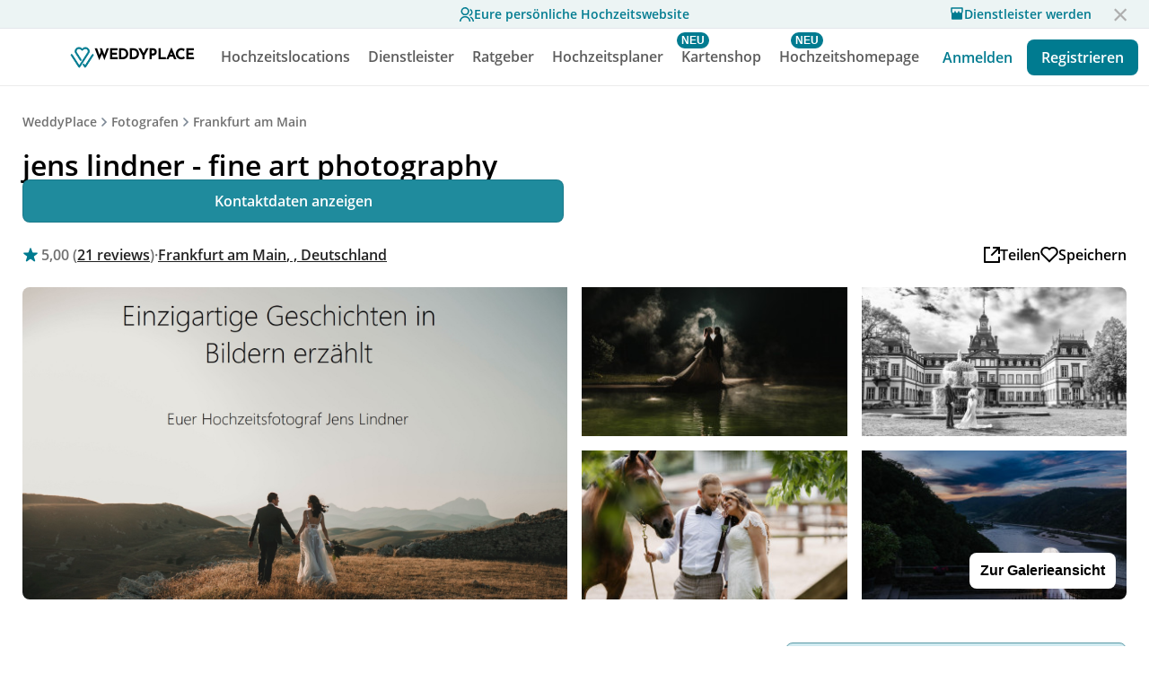

--- FILE ---
content_type: text/html
request_url: https://www.weddyplace.com/vendors/jens-lindner-fine-art-photography
body_size: 28939
content:
<!DOCTYPE html><html lang="de"><head>
  <meta name="viewport" content="width=device-width, initial-scale=1">
  <meta charset="UTF-8">
  <meta http-equiv="Content-Type" content="text/html; charset=utf-8">
  <meta name="robots" content="index, follow">
  <!-- <meta> tags> -->
 
    <title>jens lindner - fine art photography | Fotografen | Frankfurt am Main | 💍 WeddyPlace</title>

    <meta name="description" content=" Ob Barfuß oder Lackschuh: Ich fotografiere Hochzeitsreportagen seit über sieben Jahren in Frankfurt und dem gesamten Rhein-Main-Gebiet, sowie bundes-und europaweit. Ich bin für euch da, dam...">
    <meta property="og:site_name" content="WeddyPlace - Euer persönlicher Hochzeitsplaner 💍">
    <meta property="og:title" content="jens lindner - fine art photography | Fotografen | Frankfurt am Main | 💍 WeddyPlace">
    <meta property="og:description" content=" Ob Barfuß oder Lackschuh: Ich fotografiere Hochzeitsreportagen seit über sieben Jahren in Frankfurt und dem gesamten Rhein-Main-Gebiet, sowie bundes-und europaweit. Ich bin für euch da, dam...">
    <meta property="og:locale" content="de_DE">
    <meta property="og:type" content="website">
    <meta property="og:url" content="https://www.weddyplace.com/vendors/jens-lindner-fine-art-photography">
    <meta property="og:image" content="https://www.weddyplace.com/assets/img/og-image.jpg">
    <meta property="og:image:width" content="1200">
    <meta property="og:image:height" content="630">
    <meta name="twitter:card" content="summary_large_image">
    <meta name="twitter:title" content="jens lindner - fine art photography | Fotografen | Frankfurt am Main | 💍 WeddyPlace">
    <meta name="twitter:description" content=" Ob Barfuß oder Lackschuh: Ich fotografiere Hochzeitsreportagen seit über sieben Jahren in Frankfurt und dem gesamten Rhein-Main-Gebiet, sowie bundes-und europaweit. Ich bin für euch da, dam...">
    <meta name="twitter:image" content="https://www.weddyplace.com/assets/img/og-image.jpg">
    <meta name="twitter:image:alt" content="jens lindner - fine art photography | Fotografen | Frankfurt am Main | 💍 WeddyPlace">

    <meta property="fb:pages" content="1679212012374901">
    <meta property="fb:admins" content="37105477,846285270">


    <meta name="referrer" content="no-referrer-when-downgrade">
    <meta name="wp:name" content="jens lindner - fine art photography">
    <meta name="wp:catgory" content="photography">


    <link rel="icon" type="image/x-icon" href="/assets/icons/favicon/favicon.ico?v=1">
    <link rel="apple-touch-icon" sizes="57x57" href="/assets/icons/favicon/apple-icon-57x57.png">
    <link rel="apple-touch-icon" sizes="60x60" href="/assets/icons/favicon/apple-icon-60x60.png">
    <link rel="apple-touch-icon" sizes="72x72" href="/assets/icons/favicon/apple-icon-72x72.png">
    <link rel="apple-touch-icon" sizes="76x76" href="/assets/icons/favicon/apple-icon-76x76.png">
    <link rel="apple-touch-icon" sizes="114x114" href="/assets/icons/favicon/apple-icon-114x114.png">
    <link rel="apple-touch-icon" sizes="120x120" href="/assets/icons/favicon/apple-icon-120x120.png">
    <link rel="apple-touch-icon" sizes="144x144" href="/assets/icons/favicon/apple-icon-144x144.png">
    <link rel="apple-touch-icon" sizes="152x152" href="/assets/icons/favicon/apple-icon-152x152.png">
    <link rel="apple-touch-icon" sizes="180x180" href="/assets/icons/favicon/apple-icon-180x180.png">
    <link rel="icon" type="image/png" sizes="192x192" href="/assets/icons/favicon/android-icon-192x192.png">
    <link rel="icon" type="image/png" sizes="32x32" href="/assets/icons/favicon/favicon-32x32.png">
    <link rel="icon" type="image/png" sizes="96x96" href="/assets/icons/favicon/favicon-96x96.png">
    <link rel="icon" type="image/png" sizes="16x16" href="/assets/icons/favicon/favicon-16x16.png">

    <meta name="msapplication-TileColor" content="#ffffff">
    <meta name="msapplication-TileImage" content="/assets/icons/favicon/ms-icon-144x144.png">

    <style>
    /* open-sans-regular - latin */
    @font-face {
      font-family: 'Open Sans';
      font-style: normal;
      font-weight: 400;
      src: url('https://cdn.weddyplace.com/static/misc/fonts/base/open-sans-v18-latin-regular.eot'); /* IE9 Compat Modes */
      src: url('https://cdn.weddyplace.com/static/misc/fonts/base/open-sans-v18-latin-regular.eot?#iefix') format('embedded-opentype'), /* IE6-IE8 */
          url('https://cdn.weddyplace.com/static/misc/fonts/base/open-sans-v18-latin-regular.woff2') format('woff2'), /* Super Modern Browsers */
          url('https://cdn.weddyplace.com/static/misc/fonts/base/open-sans-v18-latin-regular.woff') format('woff'), /* Modern Browsers */
          url('https://cdn.weddyplace.com/static/misc/fonts/base/open-sans-v18-latin-regular.ttf') format('truetype'), /* Safari, Android, iOS */
          url('https://cdn.weddyplace.com/static/misc/fonts/base/open-sans-v18-latin-regular.svg#OpenSans') format('svg'); /* Legacy iOS */
      font-display: swap;
    }
    /* open-sans-600 - latin */
    @font-face {
      font-family: 'Open Sans';
      font-style: normal;
      font-weight: 600;
      src: url('https://cdn.weddyplace.com/static/misc/fonts/base/open-sans-v18-latin-600.eot'); /* IE9 Compat Modes */
      src: url('https://cdn.weddyplace.com/static/misc/fonts/base/open-sans-v18-latin-600.eot?#iefix') format('embedded-opentype'), /* IE6-IE8 */
          url('https://cdn.weddyplace.com/static/misc/fonts/base/open-sans-v18-latin-600.woff2') format('woff2'), /* Super Modern Browsers */
          url('https://cdn.weddyplace.com/static/misc/fonts/base/open-sans-v18-latin-600.woff') format('woff'), /* Modern Browsers */
          url('https://cdn.weddyplace.com/static/misc/fonts/base/open-sans-v18-latin-600.ttf') format('truetype'), /* Safari, Android, iOS */
          url('https://cdn.weddyplace.com/static/misc/fonts/base/open-sans-v18-latin-600.svg#OpenSans') format('svg'); /* Legacy iOS */
      font-display: swap;
    }
    /* open-sans-700 - latin */
    @font-face {
      font-family: 'Open Sans';
      font-style: normal;
      font-weight: 700;
      src: url('https://cdn.weddyplace.com/static/misc/fonts/base/open-sans-v18-latin-700.eot'); /* IE9 Compat Modes */
      src: url('https://cdn.weddyplace.com/static/misc/fonts/base/open-sans-v18-latin-700.eot?#iefix') format('embedded-opentype'), /* IE6-IE8 */
          url('https://cdn.weddyplace.com/static/misc/fonts/base/open-sans-v18-latin-700.woff2') format('woff2'), /* Super Modern Browsers */
          url('https://cdn.weddyplace.com/static/misc/fonts/base/open-sans-v18-latin-700.woff') format('woff'), /* Modern Browsers */
          url('https://cdn.weddyplace.com/static/misc/fonts/base/open-sans-v18-latin-700.ttf') format('truetype'), /* Safari, Android, iOS */
          url('https://cdn.weddyplace.com/static/misc/fonts/base/open-sans-v18-latin-700.svg#OpenSans') format('svg'); /* Legacy iOS */
      font-display: swap;
    }

    /* josefin-sans-500 - latin */
    @font-face {
      font-family: 'Josefin Sans';
      font-style: normal;
      font-weight: 500;
      src: url('https://cdn.weddyplace.com/static/misc/fonts/base//josefin-sans-v17-latin-500.eot'); /* IE9 Compat Modes */
      src: url('https://cdn.weddyplace.com/static/misc/fonts/base//josefin-sans-v17-latin-500.eot?#iefix') format('embedded-opentype'), /* IE6-IE8 */
          url('https://cdn.weddyplace.com/static/misc/fonts/base//josefin-sans-v17-latin-500.woff2') format('woff2'), /* Super Modern Browsers */
          url('https://cdn.weddyplace.com/static/misc/fonts/base//josefin-sans-v17-latin-500.woff') format('woff'), /* Modern Browsers */
          url('https://cdn.weddyplace.com/static/misc/fonts/base//josefin-sans-v17-latin-500.ttf') format('truetype'), /* Safari, Android, iOS */
          url('https://cdn.weddyplace.com/static/misc/fonts/base//josefin-sans-v17-latin-500.svg#JosefinSans') format('svg'); /* Legacy iOS */
      font-display: swap;
    }

    </style>

    <link rel="stylesheet" href="/vendors/vendor.css">
    <link rel="stylesheet" href="/vendors/social-share/css/social-share-kit.css" type="text/css">
    <script src="https://cdn.weddyplace.com/static/tailor/commons/require.min.js" crossorigin></script>
<script>var Pipe=(function(n,e){function t(){for(var n,e=c.length-1;e>=0;e--)if((n=c[e]).hasAttribute("data-pipe"))return n.removeAttribute("data-pipe"),n}function o(){0!==l.length||!n.readyState||"complete"!==n.readyState&&"interactive"!==n.readyState||v.onDone()}function r(n){return null!=n&&"object"==typeof n&&"function"==typeof n.then}function i(n,e,t,i){v.onBeforeInit(t,i);var a=n(e),f=function(){l.pop(),v.onAfterInit(t,i),o(t)};r(a)?a.then(f).catch(f):f()}function a(n,t){!1 in e||p.push({name:n,duration:Number(t),entryType:"tailor",startTime:e.now()||Date.now()-e.timing.navigationStart})}function f(n){return function(e){v[n]=e}}var u={},d={},c=n.getElementsByTagName("script"),l=[],p=[],s=function(){},v={onStart:s,onBeforeInit:s,onAfterInit:s,onDone:s};return{placeholder:function(n){u[n]=t()},start:function(n,e,o){d[n]=t(),e&&(l.push(n),v.onStart(o,n),require([e]))},end:function(n,e,r){var a,f=u[n],c=d[n],p=t(),s=c;if(f){do{a=s,s=s.nextSibling,f.parentNode.insertBefore(a,f)}while(a!==p);f.parentNode.removeChild(f)}for(a=c.nextSibling;a&&1!==a.nodeType;)a=a.nextSibling;a===p&&(a=void 0),c.parentNode.removeChild(c),p.parentNode.removeChild(p),e&&require([e],function(e){var t=e&&e.__esModule?e.default:e;if("function"!=typeof t)return l.pop(),v.onBeforeInit(r,n),v.onAfterInit(r,n),void o();i(t,a,r,n)})},loadCSS:/* @preserve - loadCSS: load a CSS file asynchronously. [c]2016 @scottjehl, Filament Group, Inc. Licensed MIT */
function(e){function t(e){if(n.body)return e();setTimeout(function(){t(e)})}function o(){i.addEventListener&&i.removeEventListener("load",o),i.media="all"}var r,i=n.createElement("link"),a=(n.body||n.getElementsByTagName("head")[0]).childNodes;r=a[a.length-1];var f=n.styleSheets;i.rel="stylesheet",i.href=e,i.media="only x",t(function(){r.parentNode.insertBefore(i,r.nextSibling)});var u=function(n){for(var e=i.href,t=f.length;t--;)if(f[t].href===e)return n();setTimeout(function(){u(n)})};return i.addEventListener&&i.addEventListener("load",o),i.onloadcssdefined=u,u(o),i},onStart:f("onStart"),onBeforeInit:f("onBeforeInit"),onAfterInit:f("onAfterInit"),onDone:function(n){var e=v.onDone;v.onDone=function(){e(),n()}},addPerfEntry:a,addTTFMPEntry:function(n){a("ttfmp",n)},getEntries:function(){return p}}})(window.document,window.performance);</script>
<script type="text/javascript" src="/vendors/social-share/js/social-share-kit.min.js"></script>

    <link rel="preload" href="https://cdn.weddyplace.com/static/tailor/commons/glightbox.min.css" as="style" onload="this.onload=null;this.rel='stylesheet'">
    <link rel="stylesheet" href="https://cdn.weddyplace.com/static/tailor/commons/swiper-bundle.min.css">
    <noscript><link rel="stylesheet" href="https://cdn.weddyplace.com/static/tailor/commons/glightbox.min.css"></noscript>

    <meta itemprop="name" content="jens lindner - fine art photography | Fotografen | Frankfurt am Main | 💍 WeddyPlace">
    <meta itemprop="description" content=" Ob Barfuß oder Lackschuh: Ich fotografiere Hochzeitsreportagen seit über sieben Jahren in Frankfurt und dem gesamten Rhein-Main-Gebiet, sowie bundes-und europaweit. Ich bin für euch da, dam...">
    <meta itemprop="image" content="https://www.weddyplace.com/assets/img/og-image.jpg">

    <script type="application/ld+json">{"@context":"http://schema.org","@type":"WebSite","name":"jens lindner - fine art photography | Fotografen | Frankfurt am Main | 💍 WeddyPlace","url":"https://www.weddyplace.com/vendors/jens-lindner-fine-art-photography"}</script>

    <script type="application/ld+json">{"@context":"http://schema.org","@type":"BreadcrumbList","itemListElement":[{"@type":"ListItem","position":1,"item":{"@id":"https://www.weddyplace.com","name":"WeddyPlace"}},{"@type":"ListItem","item":{"@id":"https://www.weddyplace.com/search/photography","name":"Fotografen"},"position":2},{"@type":"ListItem","item":{"@id":"https://www.weddyplace.com/search/photography?loc=Frankfurt am Main&lat=50.15107219999999&lng=8.679072699999999","name":"Frankfurt am Main"},"position":3},{"@type":"ListItem","item":{"@id":"https://www.weddyplace.com/vendors/jens-lindner-fine-art-photography","name":"jens lindner - fine art photography"},"position":4}]}</script>

    <script type="application/ld+json">{"@context":"http://schema.org","@type":"LocalBusiness","name":"jens lindner - fine art photography","url":"https://www.weddyplace.com/vendors/jens-lindner-fine-art-photography","image":"https://cdn.weddyplace.com/resize/1200/static/2023/6/83e8227f-1d51-4b6c-8025-38f54010f4bd","address":{"@type":"PostalAddress","addressLocality":"Frankfurt am Main","addressCountry":"Deutschland","addressRegion":null,"postalCode":"60435","streetAddress":"Niederbornstraße2"},"description":" Ob Barfuß oder Lackschuh: Ich fotografiere Hochzeitsreportagen seit über sieben Jahren in Frankfurt und dem gesamten Rhein-Main-Gebiet, sowie bundes-und europaweit. Ich bin für euch da, dam...","priceRange":"Ab 400 €","memberOf":{"@type":"Organization","name":"WeddyPlace","url":"https://www.weddyplace.com"} ,"aggregateRating":{"@type":"AggregateRating","ratingValue": "5", "reviewCount": "21" }  }</script>

    <script type="application/ld+json">{"@context":"http://schema.org","@type":"Organization","name":"WeddyPlace","url":"https://www.weddyplace.com","logo":"https://www.weddyplace.com/assets/icons/logo-greenish.svg","sameAs":["https://www.facebook.com/WeddyPlace/","https://www.linkedin.com/company/weddyplace","https://www.instagram.com/weddyplace/","https://www.pinterest.de/WeddyPlace/"]}</script>
</head>

<body>
  <link rel="stylesheet" href="https://www.weddyplace.com/header/style.css"><script data-pipe>Pipe.start(0, "https://www.weddyplace.com/core-libraries/app.js", {"primary":false,"id":0,"range":[0,0]})</script><div class="toolbar">

  <div class="offer-banner">
    <a class="offer-banner-link" href="https://www.weddyplace.com/guests/">
    <svg width="16" height="16" viewBox="0 0 21 21" fill="none" xmlns="http://www.w3.org/2000/svg"><path d="M0 21C0 18.8783 0.842855 16.8434 2.34315 15.3431C3.84344 13.8429 5.87827 13 8 13C10.1217 13 12.1566 13.8429 13.6569 15.3431C15.1571 16.8434 16 18.8783 16 21H14C14 19.4087 13.3679 17.8826 12.2426 16.7574C11.1174 15.6321 9.5913 15 8 15C6.4087 15 4.88258 15.6321 3.75736 16.7574C2.63214 17.8826 2 19.4087 2 21H0ZM8 12C4.685 12 2 9.315 2 6C2 2.685 4.685 0 8 0C11.315 0 14 2.685 14 6C14 9.315 11.315 12 8 12ZM8 10C10.21 10 12 8.21 12 6C12 3.79 10.21 2 8 2C5.79 2 4 3.79 4 6C4 8.21 5.79 10 8 10ZM16.284 13.703C17.6893 14.3359 18.882 15.3612 19.7186 16.6557C20.5552 17.9502 21.0002 19.4587 21 21H19C19.0002 19.844 18.6666 18.7125 18.0391 17.7416C17.4116 16.7707 16.5171 16.0017 15.463 15.527L16.284 13.703ZM15.596 2.413C16.6035 2.8283 17.465 3.53354 18.071 4.43923C18.6771 5.34492 19.0004 6.41024 19 7.5C19.0004 8.87233 18.4877 10.1952 17.5625 11.2088C16.6374 12.2224 15.3667 12.8535 14 12.978V10.965C14.7409 10.8589 15.4283 10.518 15.9613 9.99246C16.4943 9.4669 16.8447 8.78432 16.9612 8.04493C17.0776 7.30555 16.954 6.5483 16.6084 5.88435C16.2628 5.22041 15.7134 4.68475 15.041 4.356L15.596 2.413Z" fill="#007B90"></path></svg>
      <div class="offer-banner-text">Eure persönliche Hochzeitswebsite</div>
    </a>
    <a class="offer-banner-provider-link" href="https://pro.weddyplace.com/join">
      <svg width="16" height="16" viewBox="0 0 16 16" fill="none" xmlns="http://www.w3.org/2000/svg"><path d="M13.9997 7.76392V13.9999C13.9997 14.1767 13.9294 14.3463 13.8044 14.4713C13.6794 14.5963 13.5098 14.6666 13.333 14.6666H2.66634C2.48953 14.6666 2.31996 14.5963 2.19494 14.4713C2.06992 14.3463 1.99968 14.1767 1.99968 13.9999V7.76392C1.56922 7.27723 1.33205 6.64966 1.33301 5.99992V1.99992C1.33301 1.82311 1.40325 1.65354 1.52827 1.52851C1.6533 1.40349 1.82287 1.33325 1.99968 1.33325H13.9997C14.1765 1.33325 14.3461 1.40349 14.4711 1.52851C14.5961 1.65354 14.6663 1.82311 14.6663 1.99992V5.99992C14.6663 6.67592 14.4143 7.29325 13.9997 7.76392ZM9.33301 5.99992C9.33301 5.82311 9.40325 5.65354 9.52827 5.52851C9.6533 5.40349 9.82287 5.33325 9.99968 5.33325C10.1765 5.33325 10.3461 5.40349 10.4711 5.52851C10.5961 5.65354 10.6663 5.82311 10.6663 5.99992C10.6663 6.35354 10.8068 6.69268 11.0569 6.94273C11.3069 7.19278 11.6461 7.33325 11.9997 7.33325C12.3533 7.33325 12.6924 7.19278 12.9425 6.94273C13.1925 6.69268 13.333 6.35354 13.333 5.99992V2.66659H2.66634V5.99992C2.66634 6.35354 2.80682 6.69268 3.05687 6.94273C3.30692 7.19278 3.64606 7.33325 3.99968 7.33325C4.3533 7.33325 4.69244 7.19278 4.94249 6.94273C5.19253 6.69268 5.33301 6.35354 5.33301 5.99992C5.33301 5.82311 5.40325 5.65354 5.52827 5.52851C5.6533 5.40349 5.82287 5.33325 5.99968 5.33325C6.17649 5.33325 6.34606 5.40349 6.47108 5.52851C6.59611 5.65354 6.66634 5.82311 6.66634 5.99992C6.66634 6.35354 6.80682 6.69268 7.05687 6.94273C7.30692 7.19278 7.64606 7.33325 7.99968 7.33325C8.3533 7.33325 8.69244 7.19278 8.94249 6.94273C9.19253 6.69268 9.33301 6.35354 9.33301 5.99992Z" fill="#007B90"/></svg>
      Dienstleister werden</a>
    <a class="boxclose"></a>
  </div>

  <div class="toolbar-app-banner">

    <div class="toolbar-app-banner-padding"></div>

    <div class="toolbar-app-banner-container">
      <div class="toolbar-app-banner-close">
        <svg width="24" height="24" viewBox="0 0 24 24" fill="none" xmlns="http://www.w3.org/2000/svg">
          <path
            d="M12 10.8883L15.8891 6.99927L17 8.1102L13.1109 11.9993L17 15.8883L15.8891 16.9993L12 13.1102L8.11094 16.9993L7 15.8883L10.8891 11.9993L7 8.1102L8.11094 6.99927L12 10.8883Z"
            fill="black" />
        </svg>
      </div>

      <a class="toolbar-app-banner-app" href="http://onelink.to/weddyplacehover">
        <svg class="toolbar-app-banner-app-logo" width="36" height="36" viewBox="0 0 36 36" fill="none"
          xmlns="http://www.w3.org/2000/svg">
          <rect width="36" height="36" rx="8" fill="#007B90" />
          <path
            d="M21.1216 30C20.8663 30 20.628 29.8733 20.4918 29.6643C19.5394 28.1998 18.7235 26.9318 18.7157 26.9185C18.4989 26.581 18.6058 26.1376 18.9547 25.9278C19.3037 25.7181 19.7625 25.8208 19.9793 26.1591C19.9856 26.168 20.467 26.9167 21.1205 27.9256L29.7691 14.5596C29.987 14.2228 30.4459 14.1204 30.7944 14.3316C31.1426 14.542 31.2485 14.9858 31.0305 15.3233L21.7521 29.6632C21.6163 29.873 21.3784 30 21.1227 30C21.1224 30 21.122 30 21.1216 30Z"
            fill="white" />
          <path
            d="M14.0306 30C14.0302 30 14.0302 30 14.0295 30C13.7738 30 13.5359 29.8729 13.4001 29.6632L4.11356 15.324C3.89562 14.9872 4.0007 14.5431 4.3489 14.3323C4.69746 14.1211 5.15629 14.2231 5.37461 14.5603L14.0299 27.9249C15.2143 26.0914 17.8533 22.0071 20.079 18.5616C22.3262 15.0824 24.2666 12.0782 24.3125 12.0081C25.0622 10.8574 24.9019 9.48454 23.8944 8.42551C22.9471 7.42948 21.3786 7.15175 20.0798 7.75087C19.8163 7.87184 19.5636 8.07656 19.2964 8.29345C19.1762 8.39044 19.0518 8.49137 18.9197 8.58979L18.0024 9.27624C17.7242 9.48454 17.3334 9.47702 17.0655 9.25655L16.2297 8.56939C16.1749 8.52465 16.1209 8.4792 16.0665 8.43375C15.7386 8.16174 15.4293 7.90406 15.0959 7.75087C13.7971 7.15175 12.2289 7.42948 11.2817 8.42551C10.3118 9.44409 10.1183 10.9483 10.8206 12.0009C10.9298 12.1652 16.2063 20.336 16.431 20.6835C16.6485 21.0203 16.5423 21.4645 16.1938 21.6749C15.8456 21.8854 15.3864 21.7834 15.1688 21.4462C13.2769 18.5165 9.67208 12.9358 9.56995 12.7811C8.50613 11.1867 8.76552 8.94482 10.1864 7.45096C11.571 5.99431 13.8534 5.5838 15.736 6.45206C16.2485 6.68827 16.6489 7.0204 17.0359 7.3418C17.0881 7.38582 17.1403 7.42912 17.1928 7.47243L17.5688 7.78058L18.0091 7.45131C18.1183 7.36935 18.2263 7.28203 18.3407 7.18933C18.6522 6.93773 19.0048 6.65105 19.4389 6.4517C21.3216 5.58344 23.6035 5.99395 24.9885 7.4506C26.449 8.98634 26.6777 11.0758 25.5706 12.7743C25.5265 12.842 23.4929 15.9897 21.3401 19.3228C18.2567 24.0983 14.7607 29.5108 14.66 29.6654C14.5238 29.8744 14.2859 30 14.0306 30Z"
            fill="white" />
        </svg>

        <div class="toolbar-app-banner-text">
          <div class="toolbar-app-banner-title">
            Deine Hochzeitsplaner App
          </div>

          <div class="toolbar-app-banner-rating">
            Weddyplace
            <svg width="80" height="16" viewBox="0 0 80 16" fill="none" xmlns="http://www.w3.org/2000/svg">
              <path d="M7.28671 2.19529C7.51122 1.5043 8.48878 1.50431 8.71329 2.19529L9.62773 5.00963C9.72813 5.31864 10.0161 5.52786 10.341 5.52786H13.3002C14.0267 5.52786 14.3288 6.45758 13.741 6.88463L11.347 8.62398C11.0841 8.81497 10.9741 9.15349 11.0746 9.46251L11.989 12.2768C12.2135 12.9678 11.4226 13.5424 10.8349 13.1154L8.44084 11.376C8.17797 11.185 7.82203 11.185 7.55916 11.376L5.16514 13.1154C4.57735 13.5424 3.7865 12.9678 4.01101 12.2768L4.92544 9.46251C5.02585 9.15349 4.91586 8.81497 4.65299 8.62398L2.25897 6.88463C1.67118 6.45757 1.97327 5.52786 2.69981 5.52786H5.65898C5.9839 5.52786 6.27187 5.31864 6.37227 5.00963L7.28671 2.19529Z" fill="#007B90"/>
              <path d="M23.2867 2.19529C23.5112 1.5043 24.4888 1.5043 24.7133 2.19529L25.6277 5.00963C25.7281 5.31864 26.0161 5.52786 26.341 5.52786H29.3002C30.0267 5.52786 30.3288 6.45758 29.741 6.88463L27.347 8.62398C27.0841 8.81497 26.9741 9.15349 27.0746 9.46251L27.989 12.2768C28.2135 12.9678 27.4226 13.5424 26.8349 13.1154L24.4408 11.376C24.178 11.185 23.822 11.185 23.5592 11.376L21.1651 13.1154C20.5774 13.5424 19.7865 12.9678 20.011 12.2768L20.9254 9.46251C21.0259 9.15349 20.9159 8.81497 20.653 8.62398L18.259 6.88463C17.6712 6.45757 17.9733 5.52786 18.6998 5.52786H21.659C21.9839 5.52786 22.2719 5.31864 22.3723 5.00963L23.2867 2.19529Z" fill="#007B90"/>
              <path d="M39.2867 2.19529C39.5112 1.5043 40.4888 1.50431 40.7133 2.19529L41.6277 5.00963C41.7281 5.31864 42.0161 5.52786 42.341 5.52786H45.3002C46.0267 5.52786 46.3288 6.45758 45.741 6.88463L43.347 8.62398C43.0841 8.81497 42.9741 9.15349 43.0746 9.46251L43.989 12.2768C44.2135 12.9678 43.4226 13.5424 42.8349 13.1154L40.4408 11.376C40.178 11.185 39.822 11.185 39.5592 11.376L37.1651 13.1154C36.5774 13.5424 35.7865 12.9678 36.011 12.2768L36.9254 9.46251C37.0258 9.15349 36.9159 8.81497 36.653 8.62398L34.259 6.88463C33.6712 6.45757 33.9733 5.52786 34.6998 5.52786H37.659C37.9839 5.52786 38.2719 5.31864 38.3723 5.00963L39.2867 2.19529Z" fill="#007B90"/>
              <path d="M55.2867 2.19529C55.5112 1.5043 56.4888 1.50431 56.7133 2.19529L57.6277 5.00963C57.7281 5.31864 58.0161 5.52786 58.341 5.52786H61.3002C62.0267 5.52786 62.3288 6.45758 61.741 6.88463L59.347 8.62398C59.0841 8.81497 58.9741 9.15349 59.0746 9.46251L59.989 12.2768C60.2135 12.9678 59.4226 13.5424 58.8349 13.1154L56.4408 11.376C56.178 11.185 55.822 11.185 55.5592 11.376L53.1651 13.1154C52.5774 13.5424 51.7865 12.9678 52.011 12.2768L52.9254 9.46251C53.0258 9.15349 52.9159 8.81497 52.653 8.62398L50.259 6.88463C49.6712 6.45757 49.9733 5.52786 50.6998 5.52786H53.659C53.9839 5.52786 54.2719 5.31864 54.3723 5.00963L55.2867 2.19529Z" fill="#007B90"/>
              <path d="M71.2867 2.19529C71.5112 1.5043 72.4888 1.50431 72.7133 2.19529L73.6277 5.00963C73.7281 5.31864 74.0161 5.52786 74.341 5.52786H77.3002C78.0267 5.52786 78.3288 6.45758 77.741 6.88463L75.347 8.62398C75.0841 8.81497 74.9741 9.15349 75.0746 9.46251L75.989 12.2768C76.2135 12.9678 75.4226 13.5424 74.8349 13.1154L72.4408 11.376C72.178 11.185 71.822 11.185 71.5592 11.376L69.1651 13.1154C68.5774 13.5424 67.7865 12.9678 68.011 12.2768L68.9254 9.46251C69.0258 9.15349 68.9159 8.81497 68.653 8.62398L66.259 6.88463C65.6712 6.45757 65.9733 5.52786 66.6998 5.52786H69.659C69.9839 5.52786 70.2719 5.31864 70.3723 5.00963L71.2867 2.19529Z" fill="#007B90"/>
            </svg>
          </div>
        </div>
      </a>
      <a class="toolbar-app-banner-download"
        href="http://onelink.to/weddyplacehover">
        Laden
      </a>
    </div>
  </div>


  <div class="toolbar-container">
    <a class="home-tab" href="/">
      <svg class="home-tab-desktop-icon" width="29" height="26" viewBox="0 0 29 26" fill="none"
        xmlns="http://www.w3.org/2000/svg">
        <path
          d="M18.1216 25C17.8663 25 17.628 24.8733 17.4918 24.6643C16.5394 23.1998 15.7235 21.9318 15.7157 21.9185C15.4989 21.581 15.6058 21.1376 15.9547 20.9278C16.3037 20.7181 16.7625 20.8208 16.9793 21.1591C16.9856 21.168 17.467 21.9167 18.1205 22.9256L26.7691 9.55956C26.987 9.22277 27.4459 9.12042 27.7944 9.33158C28.1426 9.54202 28.2485 9.98581 28.0305 10.3233L18.7521 24.6632C18.6163 24.873 18.3784 25 18.1227 25C18.1224 25 18.122 25 18.1216 25Z"
          fill="#007B90" stroke="#007B90" />
        <path
          d="M11.0306 25C11.0302 25 11.0302 25 11.0295 25C10.7738 25 10.5359 24.8729 10.4001 24.6632L1.11356 10.324C0.895616 9.98723 1.0007 9.54307 1.3489 9.33227C1.69746 9.12111 2.15629 9.22311 2.37461 9.56025L11.0299 22.9249C12.2143 21.0914 14.8533 17.0071 17.079 13.5616C19.3262 10.0824 21.2666 7.07823 21.3125 7.00808C22.0622 5.85743 21.9019 4.48454 20.8944 3.42551C19.9471 2.42948 18.3786 2.15175 17.0798 2.75087C16.8163 2.87184 16.5636 3.07656 16.2964 3.29345C16.1762 3.39044 16.0518 3.49137 15.9197 3.58979L15.0024 4.27624C14.7242 4.48454 14.3334 4.47702 14.0655 4.25655L13.2297 3.56939C13.1749 3.52465 13.1209 3.4792 13.0665 3.43375C12.7386 3.16174 12.4293 2.90406 12.0959 2.75087C10.7971 2.15175 9.22895 2.42948 8.28169 3.42551C7.31185 4.44409 7.11833 5.94834 7.82063 7.00092C7.92979 7.1652 13.2063 15.336 13.431 15.6835C13.6485 16.0203 13.5423 16.4645 13.1938 16.6749C12.8456 16.8854 12.3864 16.7834 12.1688 16.4462C10.2769 13.5165 6.67208 7.93575 6.56995 7.78114C5.50613 6.1867 5.76552 3.94482 7.18641 2.45096C8.57105 0.994308 10.8534 0.583798 12.736 1.45206C13.2485 1.68827 13.6489 2.0204 14.0359 2.3418C14.0881 2.38582 14.1403 2.42912 14.1928 2.47243L14.5688 2.78058L15.0091 2.45131C15.1183 2.36935 15.2263 2.28203 15.3407 2.18933C15.6522 1.93773 16.0048 1.65105 16.4389 1.4517C18.3216 0.58344 20.6035 0.99395 21.9885 2.4506C23.449 3.98634 23.6777 6.07575 22.5706 7.77434C22.5265 7.84198 20.4929 10.9897 18.3401 14.3228C15.2567 19.0983 11.7607 24.5108 11.66 24.6654C11.5238 24.8744 11.2859 25 11.0306 25Z"
          fill="#007B90" stroke="#007B90" />
      </svg>
      <div class="home-tab-desktop-text">
        WEDDYPLACE
      </div>
    </a>
    <div class="toolbar-center">

      <div class="locations-tab mega" data-mega="locations">
        <a href="/search">
          <div class="locations-tab-desktop-text">Hochzeitslocations</div>
        </a>
      </div>

      <div class="search-tab mega" data-mega="search">
        <a href="/search">
          <svg class="search-tab-mobile-icon" width="20" height="20" viewBox="0 0 20 20" fill="none"
            xmlns="http://www.w3.org/2000/svg">
            <path fill-rule="evenodd" clip-rule="evenodd"
              d="M8.50033 16.0007C12.6426 16.0007 16.0007 12.6426 16.0007 8.50033C16.0007 4.35801 12.6426 1 8.50033 1C4.35801 1 1 4.35801 1 8.50033C1 12.6426 4.35801 16.0007 8.50033 16.0007Z"
              stroke="#7B8794" stroke-width="2" stroke-linecap="round" stroke-linejoin="round" />
            <path d="M18.9991 18.9991L13.7988 13.7988" stroke="#7B8794" stroke-width="2" stroke-linecap="round"
              stroke-linejoin="round" />
          </svg>
          <div class="search-tab-desktop-text">Dienstleister</div>
        </a>
      </div>

      <div class="advice-tab mega" data-mega="advice">
        <a href="/magazin/">
          <div class="advice-tab-desktop-text">Ratgeber</div>
        </a>
      </div>


      <div class="masterclass-tab">
        <a href="https://www.weddyplace.com/produkt/hochzeitsplaner-buch/">
          <svg class="masterclass-tab-mobile-icon" width="24" height="23" viewBox="0 0 24 23" fill="none" xmlns="http://www.w3.org/2000/svg">
            <path d="M12 18.26L4.94698 22.208L6.52198 14.28L0.586975 8.792L8.61398 7.84L12 0.5L15.386 7.84L23.413 8.792L17.478 14.28L19.053
            22.208L12 18.26ZM12 15.968L16.247 18.345L15.298 13.572L18.871 10.267L14.038 9.694L12 5.275L9.96198 9.695L5.12898 10.267L8.70197
            13.572L7.75297 18.345L12 15.968Z" fill="#7B8794"/>
          </svg>
          <div class="new-feature-badge">NEU</div>

          <div class="masterclass-tab-desktop-text">Hochzeitsplaner</div>
        </a>
      </div>

      <div class="karten-tab">
        <a href="https://www.weddyplace.com/karten/">
          <svg class="karten-tab-mobile-icon" xmlns="http://www.w3.org/2000/svg" viewBox="0.233 0.167 33.886 24" width="24" height="23">
            <path d="M7.848 21.068a1.58 1.58 0 0 0 2.236 0l3.652-3.652 6.289 6.287a1.58 1.58 0 0 0 1.118.463c.405 0 .81-.154 1.118-.463l9.44-9.441a8.2 8.2 0 0 0 2.418-5.838 8.2 8.2 0 0 0-2.418-5.839A8.2 8.2 0 0 0 25.863.167a8.2 8.2 0 0 0-4.72 1.48 8.2 8.2 0 0 0-4.721-1.48 8.2 8.2 0 0 0-5.839 2.419 8.2 8.2 0 0 0-2.019 3.3 5.75 5.75 0 0 0-2.561-.598 5.73 5.73 0 0 0-4.081 1.691 5.78 5.78 0 0 0 0 8.163zM16.422 3.33c1.361 0 2.64.53 3.603 1.492a1.58 1.58 0 0 0 2.236 0 5.06 5.06 0 0 1 3.602-1.493c1.359 0 2.638.53 3.602 1.493a5.06 5.06 0 0 1 1.491 3.602c0 1.361-.53 2.641-1.491 3.602l-8.322 8.323-5.17-5.169.038-.038a5.78 5.78 0 0 0 0-8.163 5.73 5.73 0 0 0-3.615-1.671 5.06 5.06 0 0 1 4.026-1.978M4.157 9.215a2.6 2.6 0 0 1 1.845-.764c.697 0 1.352.272 1.845.764a1.58 1.58 0 0 0 1.118.463 1.58 1.58 0 0 0 1.118-.463 2.6 2.6 0 0 1 1.845-.764c.697 0 1.352.272 1.845.764a2.61 2.61 0 0 1 0 3.69l-4.808 4.809-4.808-4.809a2.61 2.61 0 0 1 0-3.69" fill="#7B8794"/>
          </svg>
          <div class="new-feature-badge">NEU</div>

          <div class="karten-tab-desktop-text">Kartenshop</div>
        </a>
      </div>

      <div class="offers-tab">
        <a href="/guests/">
          <div class="offers-tab-desktop-text">Hochzeitshomepage</div>
        </a>
      </div>

      <div class="magazine-tab">
        <a href="/magazin/">
          <svg class="magazine-tab-mobile-icon" width="20" height="20" viewBox="0 0 20 20" fill="none"
            xmlns="http://www.w3.org/2000/svg">
            <g clip-path="url(#clip0_4482_3785)">
              <path
                d="M14.9951 1.90499C13.978 0.996274 12.7323 0.382141 11.3921 0.128681C10.0519 -0.124779 8.66795 -0.00797007 7.38919 0.466538C6.11044 0.941045 4.98529 1.75529 4.13484 2.82163C3.28438 3.88798 2.74082 5.16606 2.56264 6.51832C2.40263 7.70403 2.5306 8.91084 2.93574 10.0366C3.34088 11.1624 4.01126 12.174 4.89014 12.9858C5.43364 13.4624 5.87221 14.0468 6.17805 14.7018C6.48388 15.3567 6.65032 16.0681 6.66681 16.7908V16.925C6.66769 17.7403 6.99195 18.5219 7.56843 19.0984C8.14492 19.6749 8.92654 19.9991 9.74181 20H10.2585C11.0737 19.9991 11.8554 19.6749 12.4319 19.0984C13.0083 18.5219 13.3326 17.7403 13.3335 16.925V16.4675C13.346 15.8287 13.4963 15.2002 13.7741 14.6249C14.052 14.0495 14.4509 13.541 14.9435 13.1342C15.7423 12.4345 16.3833 11.5731 16.8241 10.6071C17.2649 9.64097 17.4954 8.59226 17.5003 7.53038C17.5052 6.46851 17.2843 5.41771 16.8525 4.44762C16.4206 3.47752 15.7875 2.61027 14.9951 1.90332V1.90499ZM10.2585 18.3333H9.74181C9.36843 18.3329 9.01047 18.1844 8.74646 17.9203C8.48244 17.6563 8.33392 17.2984 8.33348 16.925C8.33348 16.925 8.32764 16.7083 8.32681 16.6667H11.6668V16.925C11.6664 17.2984 11.5179 17.6563 11.2538 17.9203C10.9898 18.1844 10.6319 18.3329 10.2585 18.3333ZM13.8418 11.8825C12.893 12.7054 12.2078 13.7898 11.8718 15H10.8335V9.01332C11.3192 8.84159 11.7401 8.52396 12.0384 8.10391C12.3367 7.68385 12.498 7.18187 12.5001 6.66666C12.5001 6.44564 12.4123 6.23368 12.2561 6.0774C12.0998 5.92112 11.8878 5.83332 11.6668 5.83332C11.4458 5.83332 11.2338 5.92112 11.0776 6.0774C10.9213 6.23368 10.8335 6.44564 10.8335 6.66666C10.8335 6.88767 10.7457 7.09963 10.5894 7.25591C10.4331 7.41219 10.2212 7.49999 10.0001 7.49999C9.77913 7.49999 9.56717 7.41219 9.41089 7.25591C9.25461 7.09963 9.16681 6.88767 9.16681 6.66666C9.16681 6.44564 9.07901 6.23368 8.92273 6.0774C8.76645 5.92112 8.55449 5.83332 8.33348 5.83332C8.11246 5.83332 7.9005 5.92112 7.74422 6.0774C7.58794 6.23368 7.50014 6.44564 7.50014 6.66666C7.50228 7.18187 7.66355 7.68385 7.96188 8.10391C8.26022 8.52396 8.68105 8.84159 9.16681 9.01332V15H8.06515C7.6893 13.7577 6.98441 12.6401 6.02514 11.7658C5.21094 11.0072 4.63075 10.0314 4.35304 8.95373C4.07532 7.87605 4.11168 6.74142 4.45782 5.68373C4.80396 4.62605 5.44543 3.68945 6.30653 2.98446C7.16764 2.27947 8.21244 1.83552 9.31764 1.70499C9.54675 1.67941 9.77711 1.66662 10.0076 1.66666C11.439 1.6624 12.8207 2.19051 13.8843 3.14832C14.5007 3.69799 14.9933 4.3724 15.3293 5.12684C15.6653 5.88129 15.8371 6.69854 15.8333 7.52442C15.8295 8.3503 15.6502 9.16595 15.3073 9.91729C14.9644 10.6686 14.4657 11.3385 13.8443 11.8825H13.8418Z"
                fill="#7B8794" />
            </g>
            <defs>
              <clipPath id="clip0_4482_3785">
                <rect width="20" height="20" fill="white" />
              </clipPath>
            </defs>
          </svg>
        </a>
      </div>

      <div class="inbox-tab">
        <a href="/inbox">
          <svg class="inbox-tab-mobile-icon" width="20" height="20" viewBox="0 0 20 20" fill="none"
            xmlns="http://www.w3.org/2000/svg">
            <path
              d="M15.8333 0.833313H4.16667C3.062 0.834636 2.00296 1.27405 1.22185 2.05516C0.440735 2.83628 0.00132321 3.89532 0 4.99998L0 15C0.00132321 16.1046 0.440735 17.1637 1.22185 17.9448C2.00296 18.7259 3.062 19.1653 4.16667 19.1666H15.8333C16.938 19.1653 17.997 18.7259 18.7782 17.9448C19.5593 17.1637 19.9987 16.1046 20 15V4.99998C19.9987 3.89532 19.5593 2.83628 18.7782 2.05516C17.997 1.27405 16.938 0.834636 15.8333 0.833313ZM4.16667 2.49998H15.8333C16.3323 2.50096 16.8196 2.65124 17.2325 2.93148C17.6453 3.21172 17.9649 3.6091 18.15 4.07248L11.7683 10.455C11.2987 10.9227 10.6628 11.1854 10 11.1854C9.33715 11.1854 8.70131 10.9227 8.23167 10.455L1.85 4.07248C2.03512 3.6091 2.35468 3.21172 2.76754 2.93148C3.1804 2.65124 3.66768 2.50096 4.16667 2.49998ZM15.8333 17.5H4.16667C3.50363 17.5 2.86774 17.2366 2.3989 16.7677C1.93006 16.2989 1.66667 15.663 1.66667 15V6.24998L7.05333 11.6333C7.83552 12.4135 8.89521 12.8517 10 12.8517C11.1048 12.8517 12.1645 12.4135 12.9467 11.6333L18.3333 6.24998V15C18.3333 15.663 18.0699 16.2989 17.6011 16.7677C17.1323 17.2366 16.4964 17.5 15.8333 17.5Z"
              fill="#7B8794" />
          </svg>
          <div class="inbox-tab-mobile-text">
            <div class="unread-messages-overlay mobile">
              <div class="unread-messages-badge"></div>
            </div>
          </div>
        </a>
      </div>

      <div class="more-tab">
        <a href="#">
          <svg class="more-tab-mobile-icon" width="18" height="4" viewBox="0 0 18 4" fill="none"
            xmlns="http://www.w3.org/2000/svg">
            <path
              d="M1.5 0.5C0.675 0.5 0 1.175 0 2C0 2.825 0.675 3.5 1.5 3.5C2.325 3.5 3 2.825 3 2C3 1.175 2.325 0.5 1.5 0.5ZM16.5 0.5C15.675 0.5 15 1.175 15 2C15 2.825 15.675 3.5 16.5 3.5C17.325 3.5 18 2.825 18 2C18 1.175 17.325 0.5 16.5 0.5ZM9 0.5C8.175 0.5 7.5 1.175 7.5 2C7.5 2.825 8.175 3.5 9 3.5C9.825 3.5 10.5 2.825 10.5 2C10.5 1.175 9.825 0.5 9 0.5Z"
              fill="#7B8794" />
          </svg>
        </a>
      </div>
    </div>
    <div class="toolbar-end">
      <div class="login-link" aria-label="Login">
        <a href="#" data-ga="login">
          <div class="login-link-text">Anmelden</div>
        </a>
      </div>
      <div class="register-link" aria-label="Register">
        <a href="#" data-ga="register">
          <div class="register-link-text">Registrieren</div>
        </a>
      </div>
      
      <a class="favourites-link" href="/favourites/" title="Favoriten">
        <svg width="56" height="56" viewBox="0 0 56 56" fill="none" xmlns="http://www.w3.org/2000/svg">
          <rect width="56" height="56" rx="8" fill="white" />
          <path
            d="M28.001 20.529C30.35 18.42 33.98 18.49 36.243 20.757C38.505 23.025 38.583 26.637 36.479 28.993L27.999 37.485L19.521 28.993C17.417 26.637 17.496 23.019 19.757 20.757C22.022 18.493 25.645 18.417 28.001 20.529ZM34.827 22.17C33.327 20.668 30.907 20.607 29.337 22.017L28.002 23.215L26.666 22.018C25.091 20.606 22.676 20.668 21.172 22.172C19.682 23.662 19.607 26.047 20.98 27.623L28 34.654L35.02 27.624C36.394 26.047 36.319 23.665 34.827 22.17Z"
            fill="black" />
        </svg>
      </a>

      <a class="inbox-link" href="/inbox/" title="Nachrichten" data-auth="true"
        rel="nofollow">
        <svg width="56" height="56" viewBox="0 0 56 56" fill="none" xmlns="http://www.w3.org/2000/svg">
          <rect width="56" height="56" rx="8" fill="white" />
          <path
            d="M19 19H37C37.2652 19 37.5196 19.1054 37.7071 19.2929C37.8946 19.4804 38 19.7348 38 20V36C38 36.2652 37.8946 36.5196 37.7071 36.7071C37.5196 36.8946 37.2652 37 37 37H19C18.7348 37 18.4804 36.8946 18.2929 36.7071C18.1054 36.5196 18 36.2652 18 36V20C18 19.7348 18.1054 19.4804 18.2929 19.2929C18.4804 19.1054 18.7348 19 19 19ZM36 23.238L28.072 30.338L20 23.216V35H36V23.238ZM20.511 21L28.061 27.662L35.502 21H20.511Z"
            fill="black" stroke="white" stroke-width="0.2" />
        </svg>
        <div class="unread-messages-overlay">
          <div class="unread-messages-badge"></div>
          <div class="unread-messages-tooltip">
            Du hast ungelesene Nachrichten!
            <div class="unread-messages-reply">
              Jetzt antworten
            </div>
          </div>
        </div>
      </a>
      <a class="profile-link" href="/settings/names" title="Profil" rel="nofollow">
        <svg width="56" height="56" viewBox="0 0 56 56" fill="none" xmlns="http://www.w3.org/2000/svg">
          <rect width="56" height="56" rx="8" fill="white" />
          <path
            d="M36 38H34V36C34 35.2044 33.6839 34.4413 33.1213 33.8787C32.5587 33.3161 31.7956 33 31 33H25C24.2044 33 23.4413 33.3161 22.8787 33.8787C22.3161 34.4413 22 35.2044 22 36V38H20V36C20 34.6739 20.5268 33.4021 21.4645 32.4645C22.4021 31.5268 23.6739 31 25 31H31C32.3261 31 33.5979 31.5268 34.5355 32.4645C35.4732 33.4021 36 34.6739 36 36V38ZM28 29C27.2121 29 26.4319 28.8448 25.7039 28.5433C24.9759 28.2417 24.3145 27.7998 23.7574 27.2426C23.2002 26.6855 22.7583 26.0241 22.4567 25.2961C22.1552 24.5681 22 23.7879 22 23C22 22.2121 22.1552 21.4319 22.4567 20.7039C22.7583 19.9759 23.2002 19.3145 23.7574 18.7574C24.3145 18.2002 24.9759 17.7583 25.7039 17.4567C26.4319 17.1552 27.2121 17 28 17C29.5913 17 31.1174 17.6321 32.2426 18.7574C33.3679 19.8826 34 21.4087 34 23C34 24.5913 33.3679 26.1174 32.2426 27.2426C31.1174 28.3679 29.5913 29 28 29ZM28 27C29.0609 27 30.0783 26.5786 30.8284 25.8284C31.5786 25.0783 32 24.0609 32 23C32 21.9391 31.5786 20.9217 30.8284 20.1716C30.0783 19.4214 29.0609 19 28 19C26.9391 19 25.9217 19.4214 25.1716 20.1716C24.4214 20.9217 24 21.9391 24 23C24 24.0609 24.4214 25.0783 25.1716 25.8284C25.9217 26.5786 26.9391 27 28 27Z"
            fill="black" />
        </svg>
      </a>
    </div>
  </div>


</div><script data-pipe>Pipe.end(0, "https://www.weddyplace.com/core-libraries/app.js", {"primary":false,"id":0,"range":[0,0]})</script>
  
  <section class="header">
    <div class="header-breadcrumbs">
        <a class="breadcrumb-element" href="/">WeddyPlace</a>

        <img loading="lazy" alt="">
            <svg width="16" height="16" viewBox="0 0 16 16" fill="none" xmlns="http://www.w3.org/2000/svg">
                <path d="M6 4l4 4-4 4" stroke-linecap="round" stroke="#7B8794" stroke-width="1.6"></path>
            </svg>
        

        <a class="breadcrumb-element" href="/search/photography"> Fotografen </a>

        <svg width="16" height="16" viewBox="0 0 16 16" fill="none" xmlns="http://www.w3.org/2000/svg">
            <path d="M6 4l4 4-4 4" stroke-linecap="round" stroke="#7B8794" stroke-width="1.6"></path>
        </svg>

        <a rel="nofollow" class="breadcrumb-element" href="/search/photography?loc=Frankfurt am Main&amp;lat=50.15107219999999&amp;lng=8.679072699999999">
            Frankfurt am Main </a>
    </div>

    <div class="vendor-heading-info">
        <h1 class="vendor-name">jens lindner - fine art photography</h1>

        <div class="vendor-contacts-wrapper">
            <h2 class="vendor-contact-heading cta-button blue-button-cta">
                Kontaktdaten anzeigen
            </h2>

            <div class="vendor-contacts">
                    <a href="mailto:Jens.Lindner@email.de" data-email="Jens.Lindner@email.de" class="cta-button white-button-cta" data-impression="email"> 
                        <svg xmlns="http://www.w3.org/2000/svg" width="24" height="24" viewBox="0 0 24 24" fill="none" stroke="currentColor" stroke-width="2" stroke-linecap="round" stroke-linejoin="round" class="feather feather-mail"><path d="M4 4h16c1.1 0 2 .9 2 2v12c0 1.1-.9 2-2 2H4c-1.1 0-2-.9-2-2V6c0-1.1.9-2 2-2z"></path><polyline points="22,6 12,13 2,6"></polyline></svg>
                        Jens.Lindner@email.de
                    </a>

                    <a href="tel:+4916097606522" data-phone="+4916097606522" class="cta-button white-button-cta" data-impression="phone"> 
                        <svg xmlns="http://www.w3.org/2000/svg" width="24" height="24" viewBox="0 0 24 24" fill="none" stroke="currentColor" stroke-width="2" stroke-linecap="round" stroke-linejoin="round" class="feather feather-phone"><path d="M22 16.92v3a2 2 0 0 1-2.18 2 19.79 19.79 0 0 1-8.63-3.07 19.5 19.5 0 0 1-6-6 19.79 19.79 0 0 1-3.07-8.67A2 2 0 0 1 4.11 2h3a2 2 0 0 1 2 1.72 12.84 12.84 0 0 0 .7 2.81 2 2 0 0 1-.45 2.11L8.09 9.91a16 16 0 0 0 6 6l1.27-1.27a2 2 0 0 1 2.11-.45 12.84 12.84 0 0 0 2.81.7A2 2 0 0 1 22 16.92z"></path></svg>
                        +4916097606522
                    </a>
            </div>
        </div>
    </div>

    <div class="vendor-info">
        <div class="vendor-info-left">
            <div class="vendor-reviews">
                <svg class="review-star" width="18" height="18" viewBox="0 0 16 15" fill="none" xmlns="http://www.w3.org/2000/svg">
                    <path d="M7.28671 1.19529C7.51122 0.504306 8.48878 0.504305 8.71329 1.19529L9.85224 4.70061C9.95265 5.00963 10.2406 5.21885 10.5655 5.21885H14.2512C14.9778 5.21885 15.2799 6.14856 14.6921 6.57561L11.7103 8.74202C11.4474 8.933 11.3374 9.27153 11.4378 9.58054L12.5768 13.0859C12.8013 13.7768 12.0104 14.3514 11.4226 13.9244L8.44084 11.758C8.17797 11.567 7.82203 11.567 7.55916 11.758L4.57736 13.9244C3.98957 14.3514 3.19871 13.7768 3.42322 13.0859L4.56217 9.58054C4.66258 9.27153 4.55259 8.933 4.28972 8.74202L1.30792 6.57561C0.720131 6.14856 1.02221 5.21885 1.74875 5.21885H5.43447C5.75939 5.21885 6.04735 5.00963 6.14776 4.70061L7.28671 1.19529Z" fill="#007B90"></path>
                </svg>
                5,00
                (<a href="#reviews"><span class="reviewCount">21 reviews</span></a>)
            </div>
            <div>
                ·
            </div>
            <a href="#location">
                <div class="vendor-location">
                    Frankfurt am Main<span class="vendor-location-extended">,
                        ,
                        Deutschland
                    </span>
                </div>
            </a>
        </div>
        <div class="vendor-info-right">
            <div id="share-button-mobile">
                <svg class="vendor-share-icon" width="18" height="18" viewBox="0 0 18 18" fill="none" xmlns="http://www.w3.org/2000/svg">
                    <path d="M7 0V2H2V16H16V11H18V17C18 17.2652 17.8946 17.5196 17.7071 17.7071C17.5196 17.8946 17.2652 18 17 18H1C0.734784 18 0.48043 17.8946 0.292893 17.7071C0.105357 17.5196 0 17.2652 0 17V1C0 0.734784 0.105357 0.48043 0.292893 0.292893C0.48043 0.105357 0.734784 0 1 0H7ZM14.586 2H10V0H18V8H16V3.414L9 10.414L7.586 9L14.586 2Z" fill="black"></path>
                </svg>
                Teilen
            </div>


            <div class="share-button-container">
                <svg class="vendor-share-icon" width="18" height="18" viewBox="0 0 18 18" fill="none" xmlns="http://www.w3.org/2000/svg">
                    <path d="M7 0V2H2V16H16V11H18V17C18 17.2652 17.8946 17.5196 17.7071 17.7071C17.5196 17.8946 17.2652 18 17 18H1C0.734784 18 0.48043 17.8946 0.292893 17.7071C0.105357 17.5196 0 17.2652 0 17V1C0 0.734784 0.105357 0.48043 0.292893 0.292893C0.48043 0.105357 0.734784 0 1 0H7ZM14.586 2H10V0H18V8H16V3.414L9 10.414L7.586 9L14.586 2Z" fill="black"></path>
                </svg>
                Teilen
                <div class="share-button-contents">
                    <div class="ssk-group ssk-rounded">
                        <a href="" class="ssk ssk-facebook"></a>
                        <a href="" class="ssk ssk-pinterest"></a>
                        <a href="" class="ssk ssk-twitter"></a>
                    </div>
                    <svg id="share-button" width="28" height="28" viewBox="0 0 314 336" style="margin-bottom: 2px;" version="1.1" xmlns="http://www.w3.org/2000/svg" xmlns:xlink="http://www.w3.org/1999/xlink">
                        <g id="Page-1" stroke="none" stroke-width="1" fill="none" fill-rule="evenodd">
                            <g id="noun-share-icon-3670592" fill="#000000" fill-rule="nonzero">
                                <path d="M312.96,277.48 C312.95703,248.557968 286.921,226.8 258.64,226.8 C243.8,226.8 230.081,233.2414 219.999,243.32 L118.359,169.679 L218.599,97.441 C227.2787,104.1598 237.919,108.64 249.677,109.203 L251.9153,109.203 C279.9153,109.203 302.8763,87.644 306.2353,58.523 C306.51655,57.4019 306.51655,56.0035 306.51655,54.6011 C306.51655,53.2027 306.51655,52.0816 306.2353,50.6792 C303.1572,21.5582 280.4773,-0.0008 252.1963,-0.0008 C222.5163,-0.0008 197.5943,24.9212 197.5943,54.6012 C197.5943,60.2028 198.43414,65.8002 200.1138,71.1212 L100.9968,142.5192 C91.196,126.8392 74.6768,116.7572 55.0748,116.7572 C25.3948,116.7572 0.4728,141.6792 0.4728,171.3592 C0.4728,200.1992 23.9928,224.5582 52.8318,225.6792 L55.0701,225.6792 C74.9491,225.6792 92.5901,214.7572 102.1091,197.6792 L205.1491,271.8782 C204.59051,274.9563 204.30926,278.0384 204.30926,281.1165 C204.30926,309.9565 227.82926,334.3155 256.66826,335.4365 L258.90656,335.4365 C286.90656,335.4365 309.86756,313.8775 313.22656,284.7565 C313.510931,283.6354 313.510931,282.237 313.510931,280.8346 C313.515622,280.27991 313.23437,278.8776 312.95703,277.4791 L312.96,277.48 Z M281.038,281.398 C280.19816,296.238 268.159,302.957 257.237,302.679 C247.7175,302.39775 236.518,296.8001 236.518,281.398 C236.518,266.277 247.717,260.398 257.237,260.117 L257.79559,260.117 C268.44059,260.39825 279.92059,266.8397 281.038,281.398 L281.038,281.398 Z M77.478,171.358 C76.63816,186.198 64.318,192.917 53.677,192.639 C44.1575,192.35775 32.958,186.7601 32.958,171.358 C32.958,156.237 44.157,150.358 53.677,150.077 L54.23559,150.077 C64.87659,150.077 76.35659,156.7997 77.478,171.358 L77.478,171.358 Z M229.79759,54.598 C229.79759,39.477 240.997,33.598 250.517,33.317 L251.07559,33.317 C261.71659,33.317 273.19659,39.7584 274.03659,54.598 C273.19675,69.438 261.15759,76.157 250.23559,75.879 C240.99729,75.59775 229.79759,69.7149 229.79759,54.598 L229.79759,54.598 Z" id="Shape"></path>
                            </g>
                        </g>
                    </svg>
                </div>
            </div>

            <div id="favourite-button" class="">
                <svg class="vendor-share-icon-empty " width="20" height="18.48" viewBox="0 0 20 19" fill="none" xmlns="http://www.w3.org/2000/svg">
                    <path d="M10.001 1.52898C12.35 -0.58002 15.98 -0.51002 18.243 1.75698C20.505 4.02498 20.583 7.63698 18.479 9.99298L9.99901 18.485L1.52101 9.99298C-0.582994 7.63698 -0.503994 4.01898 1.75701 1.75698C4.02201 -0.50702 7.64501 -0.58302 10.001 1.52898ZM16.827 3.16998C15.327 1.66798 12.907 1.60698 11.337 3.01698L10.002 4.21498L8.66601 3.01798C7.09101 1.60598 4.67601 1.66798 3.17201 3.17198C1.68201 4.66198 1.60701 7.04698 2.98001 8.62298L10 15.654L17.02 8.62398C18.394 7.04698 18.319 4.66498 16.827 3.16998Z" fill="black"></path>
                </svg>
                <svg class="vendor-share-icon-filled " width="20" height="18.48" fill="none" xmlns="http://www.w3.org/2000/svg">
                    <path d="M10.001 1.52898C12.35 -0.58002 15.98 -0.51002 18.243 1.75698C20.505 4.02498 20.583 7.63698 18.479 9.99298L9.99901 18.485L1.52101 9.99298C-0.582994 7.63698 -0.503994 4.01898 1.75701 1.75698C4.02201 -0.50702 7.64501 -0.58302 10.001 1.52898ZM16.827" fill="#EC1717"></path>
                </svg>
                Speichern
            </div>
        </div>
    </div>

    <div class="gallery">
        <div class="gallery-main openTileView" data-galleries-href="/static/2023/6/83e8227f-1d51-4b6c-8025-38f54010f4bd" style="cursor: pointer;">
            <img loading="lazy" alt="Profile Image" src="https://cdn.weddyplace.com/resize/1400/static/2023/6/83e8227f-1d51-4b6c-8025-38f54010f4bd" srcset="https://cdn.weddyplace.com/resize/480/static/2023/6/83e8227f-1d51-4b6c-8025-38f54010f4bd 480w, https://cdn.weddyplace.com/resize/900/static/2023/6/83e8227f-1d51-4b6c-8025-38f54010f4bd 900w, https://cdn.weddyplace.com/resize/1400/static/2023/6/83e8227f-1d51-4b6c-8025-38f54010f4bd 1400w, https://cdn.weddyplace.com/resize/1900/static/2023/6/83e8227f-1d51-4b6c-8025-38f54010f4bd 1900w" sizes="(max-width: 900px) 100vw, (min-width: 901px) 50vw, 1400px">
        </div>
            <div class="galleries-item openTileView" data-galleries-href="/static/2023/5/b0444eea-eecd-4987-80e3-acf6041efeb0.jpg">
                <img loading="lazy" class="lazy" width="300" height="280" data-src="https://cdn.weddyplace.com/resize/300x170//static/2023/5/b0444eea-eecd-4987-80e3-acf6041efeb0.jpg" alt="">
            </div>
            <div class="galleries-item openTileView" data-galleries-href="/static/2023/5/5ffb3662-4d37-43ca-9914-cf1fce39a1e2.JPG">
                <img loading="lazy" class="lazy" width="300" height="280" data-src="https://cdn.weddyplace.com/resize/300x170//static/2023/5/5ffb3662-4d37-43ca-9914-cf1fce39a1e2.JPG" alt="">
            </div>
            <div class="galleries-item openTileView" data-galleries-href="/static/2023/5/341db153-22ac-4313-b461-01e2ad17c51f.jpg">
                <img loading="lazy" class="lazy" width="300" height="280" data-src="https://cdn.weddyplace.com/resize/300x170//static/2023/5/341db153-22ac-4313-b461-01e2ad17c51f.jpg" alt="">
            </div>
            <div class="galleries-item openTileView" data-galleries-href="/static/2023/5/c53837e7-fad8-45a6-b6ce-ea284dae11af.JPG">
                <img loading="lazy" class="lazy" width="300" height="280" data-src="https://cdn.weddyplace.com/resize/300x170//static/2023/5/c53837e7-fad8-45a6-b6ce-ea284dae11af.JPG" alt="">
            </div>
        <button class="gallery-view openTileView" data-galleries-href="/static/2023/6/83e8227f-1d51-4b6c-8025-38f54010f4bd">
            Zur Galerieansicht
        </button>
    </div>
</section>

<section class="content">
    <div class="content-wrapper">
        <div class="content-main">
            <h2 class="vendor-about-heading">Beschreibung</h2>
            <p class="vendor-description">
                <br>Ob Barfuß oder Lackschuh: Ich fotografiere Hochzeitsreportagen seit über sieben Jahren in Frankfurt und dem gesamten Rhein-Main-Gebiet, sowie bundes-und europaweit. Ich bin für euch da, damit ihr DAS bekommt:<br><br>- Einen renommierten Hochzeitsfotografen mit jahrelanger Erfahrung<br><br>- Stilvolle und zeitlose Hochzeitsbilder, die man sich auch in 30 Jahren noch gerne anschaut<br><br>- Ein transparenter Stundensatz - keine komplizierten Pakete, kein Chichi, kein Gedöns.<br><br>- Ein kostenloses und unverbindliches Kennenlern-Shooting<br><br>- Coole Extras wie Fotoboxen, Drohnenbilder und Hochzeitsvideos<br><br>Klingt gut? Dann sagt "Ja" zu eurem Hochzeitsfotografen!
            </p>

            <div class="details-wrapper">
                <div class="details-item">
                    <svg class="details-item-icon" width="20" height="20" viewBox="0 0 20 20" fill="none" xmlns="http://www.w3.org/2000/svg">
                        <path d="M10 20C4.477 20 0 15.523 0 10C0 4.477 4.477 0 10 0C15.523 0 20 4.477 20 10C20 15.523 15.523 20 10 20ZM10 18C12.1217 18 14.1566 17.1571 15.6569 15.6569C17.1571 14.1566 18 12.1217 18 10C18 7.87827 17.1571 5.84344 15.6569 4.34315C14.1566 2.84285 12.1217 2 10 2C7.87827 2 5.84344 2.84285 4.34315 4.34315C2.84285 5.84344 2 7.87827 2 10C2 12.1217 2.84285 14.1566 4.34315 15.6569C5.84344 17.1571 7.87827 18 10 18ZM8.05 9H13V11H8.05C8.13663 11.4253 8.3325 11.8208 8.61835 12.1474C8.9042 12.4741 9.27017 12.7207 9.68025 12.8629C10.0903 13.0052 10.5304 13.0383 10.9571 12.9589C11.3839 12.8794 11.7826 12.6903 12.114 12.41L13.814 13.543C13.2298 14.1789 12.475 14.6333 11.6397 14.852C10.8043 15.0707 9.92371 15.0445 9.10288 14.7764C8.28204 14.5083 7.55568 14.0097 7.01045 13.3401C6.46523 12.6705 6.12418 11.8581 6.028 11H5V9H6.027C6.12285 8.14144 6.46382 7.32861 7.00916 6.6586C7.55451 5.98859 8.28119 5.48972 9.10242 5.22157C9.92364 4.95342 10.8047 4.92732 11.6404 5.14639C12.476 5.36546 13.2309 5.82045 13.815 6.457L12.114 7.59C11.7826 7.30972 11.3839 7.12056 10.9571 7.04114C10.5304 6.96172 10.0903 6.99478 9.68025 7.13706C9.27017 7.27933 8.9042 7.52593 8.61835 7.85258C8.3325 8.17923 8.13663 8.57467 8.05 9Z" fill="black"></path>
                    </svg>
                    <div class="details-item-value">
                        <span>Preisklasse</span>
                        <p>Ab 400€</p>
                    </div>
                </div>
            </div>

            <span class="content-separator reduced-margin"></span>

            <h2 class="vendor-features-heading">Merkmale</h2>
            <div class="vendor-features">
                    <div class="vendor-feature">
                        Modern
                    </div>
                    <div class="vendor-feature">
                        Dokumentation
                    </div>
                    <div class="vendor-feature">
                        Getting Ready
                    </div>
                    <div class="vendor-feature">
                        PhotoBooth
                    </div>
                    <div class="vendor-feature">
                        Klassisch
                    </div>
                    <div class="vendor-feature">
                        Künstlerisch
                    </div>
                    <div class="vendor-feature">
                        Schwarz-Weiss
                    </div>
                    <div class="vendor-feature">
                        Hochzeitsreportagen
                    </div>
                    <div class="vendor-feature">
                        Onlinegalerie
                    </div>
                    <div class="vendor-feature">
                        Luftaufnahmen
                    </div>
                    <div class="vendor-feature">
                        Standesamt
                    </div>
                    <div class="vendor-feature">
                        Brautpaar-Shooting
                    </div>
                    <div class="vendor-feature">
                        Destination Wedding
                    </div>
                    <div class="vendor-feature">
                        Hochzeitsfilm
                    </div>
                    <div class="vendor-feature">
                        Kirchliche Trauung
                    </div>
                    <div class="vendor-feature">
                        Kreativ
                    </div>
            </div>
            <span class="content-separator"></span>

                <h2 class="faq-heading">Häufig gestellte Fragen</h2>
                <div class="details-wrapper">
                        <div class="details-item  tags ">
                            <div class="details-item-value">
                                <span class="details-item-value-title">Wie sind Deine Stornierungsbedingungen?</span>
                                    <p style="">Es fällt keine Stornierungsgebühr an.</p>

                            </div>
                        </div>
                        <div class="details-item  tags ">
                            <div class="details-item-value">
                                <span class="details-item-value-title">Gibt es eine Mindestbuchungsdauer?</span>
                                    <p style="">Mindestbuchungsdauer = 2 Stunden</p>

                            </div>
                        </div>
                        <div class="details-item  tags ">
                            <div class="details-item-value">
                                <span class="details-item-value-title">Wie lange dauert die Bearbeitung?</span>
                                    <p style="">Nur wenige Tage</p>

                            </div>
                        </div>
                        <div class="details-item  tags ">
                            <div class="details-item-value">
                                <span class="details-item-value-title">Was sind die Zahlungsbedingungen?</span>
                                    <p style="">Zahlung nach Erhalt der Fotos bequem per Rechnung</p>

                            </div>
                        </div>
                </div>
                <span class="content-separator reduced-margin"></span>

            <h2 class="location-heading" id="location">Standort</h2>
            <div class="maps-wrapper">
                <div id="map"></div>
            </div>

            <span class="content-separator"></span>

            <h2 class="weddings-heading">Bilder</h2>
            <div class="weddings-container">
                <div class="weddings hide-scrollbar">

                    <div class="wedding">
                        <div class="wedding-card">
                            <div class="wedding-main-image openTileView" data-galleries-href="/static/2023/5/b0444eea-eecd-4987-80e3-acf6041efeb0.jpg">
                                <img loading="lazy" alt="Main image for gallery Meine Lieblingsbilder" class="lazy" width="300" height="280" data-src="https://cdn.weddyplace.com/resize/420x195//static/2023/5/b0444eea-eecd-4987-80e3-acf6041efeb0.jpg">
                            </div>

                            <div class="wedding-thumbnails">
                                <div class="wedding-thumbnail openTileView" data-galleries-href="/static/2023/5/5ffb3662-4d37-43ca-9914-cf1fce39a1e2.JPG">
                                    <img loading="lazy" class="lazy" width="300" height="280" data-src="https://cdn.weddyplace.com/resize/140x65//static/2023/5/5ffb3662-4d37-43ca-9914-cf1fce39a1e2.JPG" alt="">
                                </div>

                                <div class="wedding-thumbnail openTileView" data-galleries-href="/static/2023/5/341db153-22ac-4313-b461-01e2ad17c51f.jpg">
                                    <img loading="lazy" class="lazy" width="300" height="280" data-src="https://cdn.weddyplace.com/resize/140x65//static/2023/5/341db153-22ac-4313-b461-01e2ad17c51f.jpg" alt="">
                                </div>

                                <div class="wedding-thumbnail openTileView" data-galleries-href="/static/2023/5/c53837e7-fad8-45a6-b6ce-ea284dae11af.JPG">
                                    <img loading="lazy" class="lazy" width="300" height="280" data-src="https://cdn.weddyplace.com/resize/140x65//static/2023/5/c53837e7-fad8-45a6-b6ce-ea284dae11af.JPG" alt="">
                                </div>
                            </div>

                            <div class="wedding-description">
                                <div class="wedding-title">
                                    Meine Lieblingsbilder
                                </div>
                                <div class="wedding-photos-date">
                                    31 Fotos · 3.6.2023
                                </div>
                            </div>
                        </div>
                    </div>
                </div>
            </div>
            <span class="content-separator"></span>

            <h2 class="videos-heading">Videos</h2>
            <div class="videos-wrapper">

               <div class="videos-item plyr__video-embed" id="player-">
                    <iframe src="https://www.youtube.com/embed/HfJfarQ9f3E?origin=https://weddplace.com&amp;iv_load_policy=3&amp;modestbranding=1&amp;playsinline=1&amp;showinfo=0&amp;rel=0&amp;enablejsapi=1" allowfullscreen="" allowtransparency="" allow="autoplay"></iframe>
                </div>
            </div>
            <span class="content-separator"></span>

            <h2 class="packages-heading">Preise</h2>
            <div class="rates-wrapper">
                <div class="Accordion">
                    <ul>
                        <li class="rates-accordion">
                            <input type="checkbox" id="accordion-0">
                            <label for="accordion-0">
                                2 Stunden Standesamt Begleitung
                                <a class="rates-accordion-price">Ab 400€</a>
                            </label>
                            <div>
                                <div class="accordion-description">Dies beinhaltet die Begleitung des Brautpaares für 2 Stunden beim Standesamt und die Bearbeitung der Bilder, Online-Galerie, Anfahrt innerhalb des Rhein-Main-Gebiets, Drohnenfotos.
Nur verfügbar von Montag bis Freitag.</div>
                            </div>
                        </li>
                        <li class="rates-accordion">
                            <input type="checkbox" id="accordion-1">
                            <label for="accordion-1">
                                12 Stunden Reportage
                                <a class="rates-accordion-price">Ab 2400€</a>
                            </label>
                            <div>
                                <div class="accordion-description">Kein Gedöns, keine versteckte Kosten: Ihr bekommt mich für € 200,- pro Stunde (inkl. Mwst. / innerhalb 100 Km Radius von Frankfurt am Main), unabhängig von der gesamten Buchungsdauer - ihr selbst entscheidet über Anfang und Ende. Alle Fotos (ca. 40-60 pro Stunde) sind inklusive.
Ihr könnt auch noch am selben Tag entscheiden, ob ich etwas länger bleiben soll oder früher gehen. Ich finde das transparent und flexibel. Ihr auch?

Und jetzt aufgepasst: Ab 10 Stunden Buchungsdauer bringe ich euch gratis eine Fotobox für ganz besonders lustige Bilder mit!

Ein Geschenk bekommt ihr auch noch obendrauf: Drohnenfotos. Ja, richtig: Gratis Drohnenfotos gibt's dazu!</div>
                            </div>
                        </li>
                    </ul>
                </div>
            </div>
            <span class="content-separator"></span>

            <h2 class="reviews-heading" id="reviews">21 Reviews</h2>
            <div class="reviews">
                <div class="review">
                    <div class="review-avatar" style="background-color: hsl(212, 30%, 80%);">
                        P
                    </div>
                    <div class="review-author">
                        Peter
                    </div>
                    <div class="review-ratings">
                            <svg width="16" height="15" viewBox="0 0 16 15" fill="none" xmlns="http://www.w3.org/2000/svg">
                                <path d="M7.28671 1.19529C7.51122 0.504306 8.48878 0.504305 8.71329 1.19529L9.85224 4.70061C9.95265 5.00963 10.2406 5.21885 10.5655 5.21885H14.2512C14.9778 5.21885 15.2799 6.14856 14.6921 6.57561L11.7103 8.74202C11.4474 8.933 11.3374 9.27153 11.4378 9.58054L12.5768 13.0859C12.8013 13.7768 12.0104 14.3514 11.4226 13.9244L8.44084 11.758C8.17797 11.567 7.82203 11.567 7.55916 11.758L4.57736 13.9244C3.98957 14.3514 3.19871 13.7768 3.42322 13.0859L4.56217 9.58054C4.66258 9.27153 4.55259 8.933 4.28972 8.74202L1.30792 6.57561C0.720131 6.14856 1.02221 5.21885 1.74875 5.21885H5.43447C5.75939 5.21885 6.04735 5.00963 6.14776 4.70061L7.28671 1.19529Z" fill="#007B90"></path>
                            </svg>
                            <svg width="16" height="15" viewBox="0 0 16 15" fill="none" xmlns="http://www.w3.org/2000/svg">
                                <path d="M7.28671 1.19529C7.51122 0.504306 8.48878 0.504305 8.71329 1.19529L9.85224 4.70061C9.95265 5.00963 10.2406 5.21885 10.5655 5.21885H14.2512C14.9778 5.21885 15.2799 6.14856 14.6921 6.57561L11.7103 8.74202C11.4474 8.933 11.3374 9.27153 11.4378 9.58054L12.5768 13.0859C12.8013 13.7768 12.0104 14.3514 11.4226 13.9244L8.44084 11.758C8.17797 11.567 7.82203 11.567 7.55916 11.758L4.57736 13.9244C3.98957 14.3514 3.19871 13.7768 3.42322 13.0859L4.56217 9.58054C4.66258 9.27153 4.55259 8.933 4.28972 8.74202L1.30792 6.57561C0.720131 6.14856 1.02221 5.21885 1.74875 5.21885H5.43447C5.75939 5.21885 6.04735 5.00963 6.14776 4.70061L7.28671 1.19529Z" fill="#007B90"></path>
                            </svg>
                            <svg width="16" height="15" viewBox="0 0 16 15" fill="none" xmlns="http://www.w3.org/2000/svg">
                                <path d="M7.28671 1.19529C7.51122 0.504306 8.48878 0.504305 8.71329 1.19529L9.85224 4.70061C9.95265 5.00963 10.2406 5.21885 10.5655 5.21885H14.2512C14.9778 5.21885 15.2799 6.14856 14.6921 6.57561L11.7103 8.74202C11.4474 8.933 11.3374 9.27153 11.4378 9.58054L12.5768 13.0859C12.8013 13.7768 12.0104 14.3514 11.4226 13.9244L8.44084 11.758C8.17797 11.567 7.82203 11.567 7.55916 11.758L4.57736 13.9244C3.98957 14.3514 3.19871 13.7768 3.42322 13.0859L4.56217 9.58054C4.66258 9.27153 4.55259 8.933 4.28972 8.74202L1.30792 6.57561C0.720131 6.14856 1.02221 5.21885 1.74875 5.21885H5.43447C5.75939 5.21885 6.04735 5.00963 6.14776 4.70061L7.28671 1.19529Z" fill="#007B90"></path>
                            </svg>
                            <svg width="16" height="15" viewBox="0 0 16 15" fill="none" xmlns="http://www.w3.org/2000/svg">
                                <path d="M7.28671 1.19529C7.51122 0.504306 8.48878 0.504305 8.71329 1.19529L9.85224 4.70061C9.95265 5.00963 10.2406 5.21885 10.5655 5.21885H14.2512C14.9778 5.21885 15.2799 6.14856 14.6921 6.57561L11.7103 8.74202C11.4474 8.933 11.3374 9.27153 11.4378 9.58054L12.5768 13.0859C12.8013 13.7768 12.0104 14.3514 11.4226 13.9244L8.44084 11.758C8.17797 11.567 7.82203 11.567 7.55916 11.758L4.57736 13.9244C3.98957 14.3514 3.19871 13.7768 3.42322 13.0859L4.56217 9.58054C4.66258 9.27153 4.55259 8.933 4.28972 8.74202L1.30792 6.57561C0.720131 6.14856 1.02221 5.21885 1.74875 5.21885H5.43447C5.75939 5.21885 6.04735 5.00963 6.14776 4.70061L7.28671 1.19529Z" fill="#007B90"></path>
                            </svg>
                            <svg width="16" height="15" viewBox="0 0 16 15" fill="none" xmlns="http://www.w3.org/2000/svg">
                                <path d="M7.28671 1.19529C7.51122 0.504306 8.48878 0.504305 8.71329 1.19529L9.85224 4.70061C9.95265 5.00963 10.2406 5.21885 10.5655 5.21885H14.2512C14.9778 5.21885 15.2799 6.14856 14.6921 6.57561L11.7103 8.74202C11.4474 8.933 11.3374 9.27153 11.4378 9.58054L12.5768 13.0859C12.8013 13.7768 12.0104 14.3514 11.4226 13.9244L8.44084 11.758C8.17797 11.567 7.82203 11.567 7.55916 11.758L4.57736 13.9244C3.98957 14.3514 3.19871 13.7768 3.42322 13.0859L4.56217 9.58054C4.66258 9.27153 4.55259 8.933 4.28972 8.74202L1.30792 6.57561C0.720131 6.14856 1.02221 5.21885 1.74875 5.21885H5.43447C5.75939 5.21885 6.04735 5.00963 6.14776 4.70061L7.28671 1.19529Z" fill="#007B90"></path>
                            </svg>
                    </div>
                    <div class="review-text">
                        wir haben uns ein Jahr vor unserer Hochzeit mit Hr. Lindner in Frankfurt getroffen. Schon beim ersten Treffen am Botanischen Garten in Frankfurt gab es das erste Probeshooting (Kostenfrei natürlich), welches uns nicht nur qualitativ, sondern auch menschlich von Ihm überzeugt hat.
Nachdem der Lockdown begann haben wir Mail- und Telefonkontakt gehalten um alle Eventualitäten der wöchentlich wechselnden Coronabestimmungen abzustecken. Am Hochzeitstag selbst war Hr. Lindner bereits vor den Gästen an der 60 Km entfernten Kirche und hat sich die besten Stellen für Fotos rausgesucht und damit tolle Ergebnisse geliefert.
Auch in der Location der anschließenden Feier hat er super Fotos gemacht, sowohl die klassischen Gruppenfotos, als auch individuelle auf die Location ausgerichtete Bilder und Momentaufnahmen über den ganzen Tag verteilt.

Alles in allem müssen wir einfach ein großes Dankeschön da lassen für diesen super Job in diesen schwierigen Zeiten. Danke Jens!

                        <div class="review-source">
                          Quelle: Feedback via WeddyPlace
                        </div>
                    </div>
                </div>
                <div class="review">
                    <div class="review-avatar" style="background-color: hsl(135, 30%, 80%);">
                        L
                    </div>
                    <div class="review-author">
                        Lisa Veit
                    </div>
                    <div class="review-ratings">
                            <svg width="16" height="15" viewBox="0 0 16 15" fill="none" xmlns="http://www.w3.org/2000/svg">
                                <path d="M7.28671 1.19529C7.51122 0.504306 8.48878 0.504305 8.71329 1.19529L9.85224 4.70061C9.95265 5.00963 10.2406 5.21885 10.5655 5.21885H14.2512C14.9778 5.21885 15.2799 6.14856 14.6921 6.57561L11.7103 8.74202C11.4474 8.933 11.3374 9.27153 11.4378 9.58054L12.5768 13.0859C12.8013 13.7768 12.0104 14.3514 11.4226 13.9244L8.44084 11.758C8.17797 11.567 7.82203 11.567 7.55916 11.758L4.57736 13.9244C3.98957 14.3514 3.19871 13.7768 3.42322 13.0859L4.56217 9.58054C4.66258 9.27153 4.55259 8.933 4.28972 8.74202L1.30792 6.57561C0.720131 6.14856 1.02221 5.21885 1.74875 5.21885H5.43447C5.75939 5.21885 6.04735 5.00963 6.14776 4.70061L7.28671 1.19529Z" fill="#007B90"></path>
                            </svg>
                            <svg width="16" height="15" viewBox="0 0 16 15" fill="none" xmlns="http://www.w3.org/2000/svg">
                                <path d="M7.28671 1.19529C7.51122 0.504306 8.48878 0.504305 8.71329 1.19529L9.85224 4.70061C9.95265 5.00963 10.2406 5.21885 10.5655 5.21885H14.2512C14.9778 5.21885 15.2799 6.14856 14.6921 6.57561L11.7103 8.74202C11.4474 8.933 11.3374 9.27153 11.4378 9.58054L12.5768 13.0859C12.8013 13.7768 12.0104 14.3514 11.4226 13.9244L8.44084 11.758C8.17797 11.567 7.82203 11.567 7.55916 11.758L4.57736 13.9244C3.98957 14.3514 3.19871 13.7768 3.42322 13.0859L4.56217 9.58054C4.66258 9.27153 4.55259 8.933 4.28972 8.74202L1.30792 6.57561C0.720131 6.14856 1.02221 5.21885 1.74875 5.21885H5.43447C5.75939 5.21885 6.04735 5.00963 6.14776 4.70061L7.28671 1.19529Z" fill="#007B90"></path>
                            </svg>
                            <svg width="16" height="15" viewBox="0 0 16 15" fill="none" xmlns="http://www.w3.org/2000/svg">
                                <path d="M7.28671 1.19529C7.51122 0.504306 8.48878 0.504305 8.71329 1.19529L9.85224 4.70061C9.95265 5.00963 10.2406 5.21885 10.5655 5.21885H14.2512C14.9778 5.21885 15.2799 6.14856 14.6921 6.57561L11.7103 8.74202C11.4474 8.933 11.3374 9.27153 11.4378 9.58054L12.5768 13.0859C12.8013 13.7768 12.0104 14.3514 11.4226 13.9244L8.44084 11.758C8.17797 11.567 7.82203 11.567 7.55916 11.758L4.57736 13.9244C3.98957 14.3514 3.19871 13.7768 3.42322 13.0859L4.56217 9.58054C4.66258 9.27153 4.55259 8.933 4.28972 8.74202L1.30792 6.57561C0.720131 6.14856 1.02221 5.21885 1.74875 5.21885H5.43447C5.75939 5.21885 6.04735 5.00963 6.14776 4.70061L7.28671 1.19529Z" fill="#007B90"></path>
                            </svg>
                            <svg width="16" height="15" viewBox="0 0 16 15" fill="none" xmlns="http://www.w3.org/2000/svg">
                                <path d="M7.28671 1.19529C7.51122 0.504306 8.48878 0.504305 8.71329 1.19529L9.85224 4.70061C9.95265 5.00963 10.2406 5.21885 10.5655 5.21885H14.2512C14.9778 5.21885 15.2799 6.14856 14.6921 6.57561L11.7103 8.74202C11.4474 8.933 11.3374 9.27153 11.4378 9.58054L12.5768 13.0859C12.8013 13.7768 12.0104 14.3514 11.4226 13.9244L8.44084 11.758C8.17797 11.567 7.82203 11.567 7.55916 11.758L4.57736 13.9244C3.98957 14.3514 3.19871 13.7768 3.42322 13.0859L4.56217 9.58054C4.66258 9.27153 4.55259 8.933 4.28972 8.74202L1.30792 6.57561C0.720131 6.14856 1.02221 5.21885 1.74875 5.21885H5.43447C5.75939 5.21885 6.04735 5.00963 6.14776 4.70061L7.28671 1.19529Z" fill="#007B90"></path>
                            </svg>
                            <svg width="16" height="15" viewBox="0 0 16 15" fill="none" xmlns="http://www.w3.org/2000/svg">
                                <path d="M7.28671 1.19529C7.51122 0.504306 8.48878 0.504305 8.71329 1.19529L9.85224 4.70061C9.95265 5.00963 10.2406 5.21885 10.5655 5.21885H14.2512C14.9778 5.21885 15.2799 6.14856 14.6921 6.57561L11.7103 8.74202C11.4474 8.933 11.3374 9.27153 11.4378 9.58054L12.5768 13.0859C12.8013 13.7768 12.0104 14.3514 11.4226 13.9244L8.44084 11.758C8.17797 11.567 7.82203 11.567 7.55916 11.758L4.57736 13.9244C3.98957 14.3514 3.19871 13.7768 3.42322 13.0859L4.56217 9.58054C4.66258 9.27153 4.55259 8.933 4.28972 8.74202L1.30792 6.57561C0.720131 6.14856 1.02221 5.21885 1.74875 5.21885H5.43447C5.75939 5.21885 6.04735 5.00963 6.14776 4.70061L7.28671 1.19529Z" fill="#007B90"></path>
                            </svg>
                    </div>
                    <div class="review-text">
                        Jens hat nicht nur wundervolle Foto unserer Hochzeitsfeier gemacht, sondern durch seine entspannte, ausgeglichene Art viel Ruhe in die Feier reingebracht. Wie es sich für gute FotografInnen gehört, war er kaum zu bemerken und hat trotzdem die tollsten Fotos gezaubert. Wir können Jens von ganzem Herzen empfehlen. Tausend Dank!
                        <div class="review-source">
                          Quelle: Feedback via WeddyPlace
                        </div>
                    </div>
                </div>
                <div class="review">
                    <div class="review-avatar" style="background-color: hsl(79, 30%, 80%);">
                        T
                    </div>
                    <div class="review-author">
                        Thomas Bauer
                    </div>
                    <div class="review-ratings">
                            <svg width="16" height="15" viewBox="0 0 16 15" fill="none" xmlns="http://www.w3.org/2000/svg">
                                <path d="M7.28671 1.19529C7.51122 0.504306 8.48878 0.504305 8.71329 1.19529L9.85224 4.70061C9.95265 5.00963 10.2406 5.21885 10.5655 5.21885H14.2512C14.9778 5.21885 15.2799 6.14856 14.6921 6.57561L11.7103 8.74202C11.4474 8.933 11.3374 9.27153 11.4378 9.58054L12.5768 13.0859C12.8013 13.7768 12.0104 14.3514 11.4226 13.9244L8.44084 11.758C8.17797 11.567 7.82203 11.567 7.55916 11.758L4.57736 13.9244C3.98957 14.3514 3.19871 13.7768 3.42322 13.0859L4.56217 9.58054C4.66258 9.27153 4.55259 8.933 4.28972 8.74202L1.30792 6.57561C0.720131 6.14856 1.02221 5.21885 1.74875 5.21885H5.43447C5.75939 5.21885 6.04735 5.00963 6.14776 4.70061L7.28671 1.19529Z" fill="#007B90"></path>
                            </svg>
                            <svg width="16" height="15" viewBox="0 0 16 15" fill="none" xmlns="http://www.w3.org/2000/svg">
                                <path d="M7.28671 1.19529C7.51122 0.504306 8.48878 0.504305 8.71329 1.19529L9.85224 4.70061C9.95265 5.00963 10.2406 5.21885 10.5655 5.21885H14.2512C14.9778 5.21885 15.2799 6.14856 14.6921 6.57561L11.7103 8.74202C11.4474 8.933 11.3374 9.27153 11.4378 9.58054L12.5768 13.0859C12.8013 13.7768 12.0104 14.3514 11.4226 13.9244L8.44084 11.758C8.17797 11.567 7.82203 11.567 7.55916 11.758L4.57736 13.9244C3.98957 14.3514 3.19871 13.7768 3.42322 13.0859L4.56217 9.58054C4.66258 9.27153 4.55259 8.933 4.28972 8.74202L1.30792 6.57561C0.720131 6.14856 1.02221 5.21885 1.74875 5.21885H5.43447C5.75939 5.21885 6.04735 5.00963 6.14776 4.70061L7.28671 1.19529Z" fill="#007B90"></path>
                            </svg>
                            <svg width="16" height="15" viewBox="0 0 16 15" fill="none" xmlns="http://www.w3.org/2000/svg">
                                <path d="M7.28671 1.19529C7.51122 0.504306 8.48878 0.504305 8.71329 1.19529L9.85224 4.70061C9.95265 5.00963 10.2406 5.21885 10.5655 5.21885H14.2512C14.9778 5.21885 15.2799 6.14856 14.6921 6.57561L11.7103 8.74202C11.4474 8.933 11.3374 9.27153 11.4378 9.58054L12.5768 13.0859C12.8013 13.7768 12.0104 14.3514 11.4226 13.9244L8.44084 11.758C8.17797 11.567 7.82203 11.567 7.55916 11.758L4.57736 13.9244C3.98957 14.3514 3.19871 13.7768 3.42322 13.0859L4.56217 9.58054C4.66258 9.27153 4.55259 8.933 4.28972 8.74202L1.30792 6.57561C0.720131 6.14856 1.02221 5.21885 1.74875 5.21885H5.43447C5.75939 5.21885 6.04735 5.00963 6.14776 4.70061L7.28671 1.19529Z" fill="#007B90"></path>
                            </svg>
                            <svg width="16" height="15" viewBox="0 0 16 15" fill="none" xmlns="http://www.w3.org/2000/svg">
                                <path d="M7.28671 1.19529C7.51122 0.504306 8.48878 0.504305 8.71329 1.19529L9.85224 4.70061C9.95265 5.00963 10.2406 5.21885 10.5655 5.21885H14.2512C14.9778 5.21885 15.2799 6.14856 14.6921 6.57561L11.7103 8.74202C11.4474 8.933 11.3374 9.27153 11.4378 9.58054L12.5768 13.0859C12.8013 13.7768 12.0104 14.3514 11.4226 13.9244L8.44084 11.758C8.17797 11.567 7.82203 11.567 7.55916 11.758L4.57736 13.9244C3.98957 14.3514 3.19871 13.7768 3.42322 13.0859L4.56217 9.58054C4.66258 9.27153 4.55259 8.933 4.28972 8.74202L1.30792 6.57561C0.720131 6.14856 1.02221 5.21885 1.74875 5.21885H5.43447C5.75939 5.21885 6.04735 5.00963 6.14776 4.70061L7.28671 1.19529Z" fill="#007B90"></path>
                            </svg>
                            <svg width="16" height="15" viewBox="0 0 16 15" fill="none" xmlns="http://www.w3.org/2000/svg">
                                <path d="M7.28671 1.19529C7.51122 0.504306 8.48878 0.504305 8.71329 1.19529L9.85224 4.70061C9.95265 5.00963 10.2406 5.21885 10.5655 5.21885H14.2512C14.9778 5.21885 15.2799 6.14856 14.6921 6.57561L11.7103 8.74202C11.4474 8.933 11.3374 9.27153 11.4378 9.58054L12.5768 13.0859C12.8013 13.7768 12.0104 14.3514 11.4226 13.9244L8.44084 11.758C8.17797 11.567 7.82203 11.567 7.55916 11.758L4.57736 13.9244C3.98957 14.3514 3.19871 13.7768 3.42322 13.0859L4.56217 9.58054C4.66258 9.27153 4.55259 8.933 4.28972 8.74202L1.30792 6.57561C0.720131 6.14856 1.02221 5.21885 1.74875 5.21885H5.43447C5.75939 5.21885 6.04735 5.00963 6.14776 4.70061L7.28671 1.19529Z" fill="#007B90"></path>
                            </svg>
                    </div>
                    <div class="review-text">
                        Wir haben Jens als Hochzeitsfotografen für ein Paarshooting, die freie Trauung und den anschließenden Sektempfang gebucht. Uns war wichtig, dass es neben den verschiedenen Gruppenbildern auch ungezwungene Situationsbilder gibt und dass die Bilder natürlich aussehen ohne große Filter. Wir sind vollkommen zufrieden mit dem Ergebnis und können Jens Lindner definitiv weiterempfehlen! :)
Vielen Dank!
                        <div class="review-source">
                          Quelle: Feedback via WeddyPlace
                        </div>
                    </div>
                </div>
                <div class="review">
                    <div class="review-avatar" style="background-color: hsl(327, 30%, 80%);">
                        A
                    </div>
                    <div class="review-author">
                        Anja Hofmann
                    </div>
                    <div class="review-ratings">
                            <svg width="16" height="15" viewBox="0 0 16 15" fill="none" xmlns="http://www.w3.org/2000/svg">
                                <path d="M7.28671 1.19529C7.51122 0.504306 8.48878 0.504305 8.71329 1.19529L9.85224 4.70061C9.95265 5.00963 10.2406 5.21885 10.5655 5.21885H14.2512C14.9778 5.21885 15.2799 6.14856 14.6921 6.57561L11.7103 8.74202C11.4474 8.933 11.3374 9.27153 11.4378 9.58054L12.5768 13.0859C12.8013 13.7768 12.0104 14.3514 11.4226 13.9244L8.44084 11.758C8.17797 11.567 7.82203 11.567 7.55916 11.758L4.57736 13.9244C3.98957 14.3514 3.19871 13.7768 3.42322 13.0859L4.56217 9.58054C4.66258 9.27153 4.55259 8.933 4.28972 8.74202L1.30792 6.57561C0.720131 6.14856 1.02221 5.21885 1.74875 5.21885H5.43447C5.75939 5.21885 6.04735 5.00963 6.14776 4.70061L7.28671 1.19529Z" fill="#007B90"></path>
                            </svg>
                            <svg width="16" height="15" viewBox="0 0 16 15" fill="none" xmlns="http://www.w3.org/2000/svg">
                                <path d="M7.28671 1.19529C7.51122 0.504306 8.48878 0.504305 8.71329 1.19529L9.85224 4.70061C9.95265 5.00963 10.2406 5.21885 10.5655 5.21885H14.2512C14.9778 5.21885 15.2799 6.14856 14.6921 6.57561L11.7103 8.74202C11.4474 8.933 11.3374 9.27153 11.4378 9.58054L12.5768 13.0859C12.8013 13.7768 12.0104 14.3514 11.4226 13.9244L8.44084 11.758C8.17797 11.567 7.82203 11.567 7.55916 11.758L4.57736 13.9244C3.98957 14.3514 3.19871 13.7768 3.42322 13.0859L4.56217 9.58054C4.66258 9.27153 4.55259 8.933 4.28972 8.74202L1.30792 6.57561C0.720131 6.14856 1.02221 5.21885 1.74875 5.21885H5.43447C5.75939 5.21885 6.04735 5.00963 6.14776 4.70061L7.28671 1.19529Z" fill="#007B90"></path>
                            </svg>
                            <svg width="16" height="15" viewBox="0 0 16 15" fill="none" xmlns="http://www.w3.org/2000/svg">
                                <path d="M7.28671 1.19529C7.51122 0.504306 8.48878 0.504305 8.71329 1.19529L9.85224 4.70061C9.95265 5.00963 10.2406 5.21885 10.5655 5.21885H14.2512C14.9778 5.21885 15.2799 6.14856 14.6921 6.57561L11.7103 8.74202C11.4474 8.933 11.3374 9.27153 11.4378 9.58054L12.5768 13.0859C12.8013 13.7768 12.0104 14.3514 11.4226 13.9244L8.44084 11.758C8.17797 11.567 7.82203 11.567 7.55916 11.758L4.57736 13.9244C3.98957 14.3514 3.19871 13.7768 3.42322 13.0859L4.56217 9.58054C4.66258 9.27153 4.55259 8.933 4.28972 8.74202L1.30792 6.57561C0.720131 6.14856 1.02221 5.21885 1.74875 5.21885H5.43447C5.75939 5.21885 6.04735 5.00963 6.14776 4.70061L7.28671 1.19529Z" fill="#007B90"></path>
                            </svg>
                            <svg width="16" height="15" viewBox="0 0 16 15" fill="none" xmlns="http://www.w3.org/2000/svg">
                                <path d="M7.28671 1.19529C7.51122 0.504306 8.48878 0.504305 8.71329 1.19529L9.85224 4.70061C9.95265 5.00963 10.2406 5.21885 10.5655 5.21885H14.2512C14.9778 5.21885 15.2799 6.14856 14.6921 6.57561L11.7103 8.74202C11.4474 8.933 11.3374 9.27153 11.4378 9.58054L12.5768 13.0859C12.8013 13.7768 12.0104 14.3514 11.4226 13.9244L8.44084 11.758C8.17797 11.567 7.82203 11.567 7.55916 11.758L4.57736 13.9244C3.98957 14.3514 3.19871 13.7768 3.42322 13.0859L4.56217 9.58054C4.66258 9.27153 4.55259 8.933 4.28972 8.74202L1.30792 6.57561C0.720131 6.14856 1.02221 5.21885 1.74875 5.21885H5.43447C5.75939 5.21885 6.04735 5.00963 6.14776 4.70061L7.28671 1.19529Z" fill="#007B90"></path>
                            </svg>
                            <svg width="16" height="15" viewBox="0 0 16 15" fill="none" xmlns="http://www.w3.org/2000/svg">
                                <path d="M7.28671 1.19529C7.51122 0.504306 8.48878 0.504305 8.71329 1.19529L9.85224 4.70061C9.95265 5.00963 10.2406 5.21885 10.5655 5.21885H14.2512C14.9778 5.21885 15.2799 6.14856 14.6921 6.57561L11.7103 8.74202C11.4474 8.933 11.3374 9.27153 11.4378 9.58054L12.5768 13.0859C12.8013 13.7768 12.0104 14.3514 11.4226 13.9244L8.44084 11.758C8.17797 11.567 7.82203 11.567 7.55916 11.758L4.57736 13.9244C3.98957 14.3514 3.19871 13.7768 3.42322 13.0859L4.56217 9.58054C4.66258 9.27153 4.55259 8.933 4.28972 8.74202L1.30792 6.57561C0.720131 6.14856 1.02221 5.21885 1.74875 5.21885H5.43447C5.75939 5.21885 6.04735 5.00963 6.14776 4.70061L7.28671 1.19529Z" fill="#007B90"></path>
                            </svg>
                    </div>
                    <div class="review-text">
                        Jens war für uns der perfekte Fotograf. Wir waren auf der Suche nach einem bezahlbaren Fotografen, der unsere Trauung unverfälscht festhält und keine Übertriebene Bearbeitung. Bekommen haben wir einen fantastischen Fotografen, der menschlich wie fotografisch bei unserem Erwartungen übertroffen hat. Jens hat unsere Wünsche sehr gut umgesetzt und auch der Service war perfekt.
                        <div class="review-source">
                          Quelle: Feedback via WeddyPlace
                        </div>
                    </div>
                </div>
                <div class="review">
                    <div class="review-avatar" style="background-color: hsl(-357, 30%, 80%);">
                        J
                    </div>
                    <div class="review-author">
                        Jes WZ
                    </div>
                    <div class="review-ratings">
                            <svg width="16" height="15" viewBox="0 0 16 15" fill="none" xmlns="http://www.w3.org/2000/svg">
                                <path d="M7.28671 1.19529C7.51122 0.504306 8.48878 0.504305 8.71329 1.19529L9.85224 4.70061C9.95265 5.00963 10.2406 5.21885 10.5655 5.21885H14.2512C14.9778 5.21885 15.2799 6.14856 14.6921 6.57561L11.7103 8.74202C11.4474 8.933 11.3374 9.27153 11.4378 9.58054L12.5768 13.0859C12.8013 13.7768 12.0104 14.3514 11.4226 13.9244L8.44084 11.758C8.17797 11.567 7.82203 11.567 7.55916 11.758L4.57736 13.9244C3.98957 14.3514 3.19871 13.7768 3.42322 13.0859L4.56217 9.58054C4.66258 9.27153 4.55259 8.933 4.28972 8.74202L1.30792 6.57561C0.720131 6.14856 1.02221 5.21885 1.74875 5.21885H5.43447C5.75939 5.21885 6.04735 5.00963 6.14776 4.70061L7.28671 1.19529Z" fill="#007B90"></path>
                            </svg>
                            <svg width="16" height="15" viewBox="0 0 16 15" fill="none" xmlns="http://www.w3.org/2000/svg">
                                <path d="M7.28671 1.19529C7.51122 0.504306 8.48878 0.504305 8.71329 1.19529L9.85224 4.70061C9.95265 5.00963 10.2406 5.21885 10.5655 5.21885H14.2512C14.9778 5.21885 15.2799 6.14856 14.6921 6.57561L11.7103 8.74202C11.4474 8.933 11.3374 9.27153 11.4378 9.58054L12.5768 13.0859C12.8013 13.7768 12.0104 14.3514 11.4226 13.9244L8.44084 11.758C8.17797 11.567 7.82203 11.567 7.55916 11.758L4.57736 13.9244C3.98957 14.3514 3.19871 13.7768 3.42322 13.0859L4.56217 9.58054C4.66258 9.27153 4.55259 8.933 4.28972 8.74202L1.30792 6.57561C0.720131 6.14856 1.02221 5.21885 1.74875 5.21885H5.43447C5.75939 5.21885 6.04735 5.00963 6.14776 4.70061L7.28671 1.19529Z" fill="#007B90"></path>
                            </svg>
                            <svg width="16" height="15" viewBox="0 0 16 15" fill="none" xmlns="http://www.w3.org/2000/svg">
                                <path d="M7.28671 1.19529C7.51122 0.504306 8.48878 0.504305 8.71329 1.19529L9.85224 4.70061C9.95265 5.00963 10.2406 5.21885 10.5655 5.21885H14.2512C14.9778 5.21885 15.2799 6.14856 14.6921 6.57561L11.7103 8.74202C11.4474 8.933 11.3374 9.27153 11.4378 9.58054L12.5768 13.0859C12.8013 13.7768 12.0104 14.3514 11.4226 13.9244L8.44084 11.758C8.17797 11.567 7.82203 11.567 7.55916 11.758L4.57736 13.9244C3.98957 14.3514 3.19871 13.7768 3.42322 13.0859L4.56217 9.58054C4.66258 9.27153 4.55259 8.933 4.28972 8.74202L1.30792 6.57561C0.720131 6.14856 1.02221 5.21885 1.74875 5.21885H5.43447C5.75939 5.21885 6.04735 5.00963 6.14776 4.70061L7.28671 1.19529Z" fill="#007B90"></path>
                            </svg>
                            <svg width="16" height="15" viewBox="0 0 16 15" fill="none" xmlns="http://www.w3.org/2000/svg">
                                <path d="M7.28671 1.19529C7.51122 0.504306 8.48878 0.504305 8.71329 1.19529L9.85224 4.70061C9.95265 5.00963 10.2406 5.21885 10.5655 5.21885H14.2512C14.9778 5.21885 15.2799 6.14856 14.6921 6.57561L11.7103 8.74202C11.4474 8.933 11.3374 9.27153 11.4378 9.58054L12.5768 13.0859C12.8013 13.7768 12.0104 14.3514 11.4226 13.9244L8.44084 11.758C8.17797 11.567 7.82203 11.567 7.55916 11.758L4.57736 13.9244C3.98957 14.3514 3.19871 13.7768 3.42322 13.0859L4.56217 9.58054C4.66258 9.27153 4.55259 8.933 4.28972 8.74202L1.30792 6.57561C0.720131 6.14856 1.02221 5.21885 1.74875 5.21885H5.43447C5.75939 5.21885 6.04735 5.00963 6.14776 4.70061L7.28671 1.19529Z" fill="#007B90"></path>
                            </svg>
                            <svg width="16" height="15" viewBox="0 0 16 15" fill="none" xmlns="http://www.w3.org/2000/svg">
                                <path d="M7.28671 1.19529C7.51122 0.504306 8.48878 0.504305 8.71329 1.19529L9.85224 4.70061C9.95265 5.00963 10.2406 5.21885 10.5655 5.21885H14.2512C14.9778 5.21885 15.2799 6.14856 14.6921 6.57561L11.7103 8.74202C11.4474 8.933 11.3374 9.27153 11.4378 9.58054L12.5768 13.0859C12.8013 13.7768 12.0104 14.3514 11.4226 13.9244L8.44084 11.758C8.17797 11.567 7.82203 11.567 7.55916 11.758L4.57736 13.9244C3.98957 14.3514 3.19871 13.7768 3.42322 13.0859L4.56217 9.58054C4.66258 9.27153 4.55259 8.933 4.28972 8.74202L1.30792 6.57561C0.720131 6.14856 1.02221 5.21885 1.74875 5.21885H5.43447C5.75939 5.21885 6.04735 5.00963 6.14776 4.70061L7.28671 1.19529Z" fill="#007B90"></path>
                            </svg>
                    </div>
                    <div class="review-text">
                        Der Liebe Jens hat uns an unserer kirchlichen Trauung begleitet und wir würden ihn jederzeit wieder buchen. Schon das erste Kennenlernen beim kostenlosen Probeshooting war einfach nur toll und es sind wunderschöne Bilder entstanden die wir für unsere Hochzeitseinladung verwenden konnten. Das war eine super Gelegenheit sich kennenzulernen und wir konnten uns ganz entspannt auf unsere Hochzeit freuen weil wir genau wussten, dass wir bei Jens in guten Händen sind.
Der Tag der Trauung und auch die Absprache im Vorfeld lief absolut perfekt.
Jens hatte super schöne Ideen und die Bilder, die wir bereits am nächsten Abend bekommen haben, haben unsere Erwartungen sogar noch übertroffen. Wir hätten uns keine schöneren Fotos wünschen können und sind überglücklich.
Jens war ein absoluter Glückstreffer und seine sympathische, unaufdringliche Art hat unseren Tag bereichert und die Ruhe die er ausgestrahlt hat war für so einen teilweise auch sehr hektischen Tag einfach perfekt.

                        <div class="review-source">
                          Quelle: Feedback via WeddyPlace
                        </div>
                    </div>
                </div>
                <div class="review">
                    <div class="review-avatar" style="background-color: hsl(12, 30%, 80%);">
                        E
                    </div>
                    <div class="review-author">
                        Evi und Umut
                    </div>
                    <div class="review-ratings">
                            <svg width="16" height="15" viewBox="0 0 16 15" fill="none" xmlns="http://www.w3.org/2000/svg">
                                <path d="M7.28671 1.19529C7.51122 0.504306 8.48878 0.504305 8.71329 1.19529L9.85224 4.70061C9.95265 5.00963 10.2406 5.21885 10.5655 5.21885H14.2512C14.9778 5.21885 15.2799 6.14856 14.6921 6.57561L11.7103 8.74202C11.4474 8.933 11.3374 9.27153 11.4378 9.58054L12.5768 13.0859C12.8013 13.7768 12.0104 14.3514 11.4226 13.9244L8.44084 11.758C8.17797 11.567 7.82203 11.567 7.55916 11.758L4.57736 13.9244C3.98957 14.3514 3.19871 13.7768 3.42322 13.0859L4.56217 9.58054C4.66258 9.27153 4.55259 8.933 4.28972 8.74202L1.30792 6.57561C0.720131 6.14856 1.02221 5.21885 1.74875 5.21885H5.43447C5.75939 5.21885 6.04735 5.00963 6.14776 4.70061L7.28671 1.19529Z" fill="#007B90"></path>
                            </svg>
                            <svg width="16" height="15" viewBox="0 0 16 15" fill="none" xmlns="http://www.w3.org/2000/svg">
                                <path d="M7.28671 1.19529C7.51122 0.504306 8.48878 0.504305 8.71329 1.19529L9.85224 4.70061C9.95265 5.00963 10.2406 5.21885 10.5655 5.21885H14.2512C14.9778 5.21885 15.2799 6.14856 14.6921 6.57561L11.7103 8.74202C11.4474 8.933 11.3374 9.27153 11.4378 9.58054L12.5768 13.0859C12.8013 13.7768 12.0104 14.3514 11.4226 13.9244L8.44084 11.758C8.17797 11.567 7.82203 11.567 7.55916 11.758L4.57736 13.9244C3.98957 14.3514 3.19871 13.7768 3.42322 13.0859L4.56217 9.58054C4.66258 9.27153 4.55259 8.933 4.28972 8.74202L1.30792 6.57561C0.720131 6.14856 1.02221 5.21885 1.74875 5.21885H5.43447C5.75939 5.21885 6.04735 5.00963 6.14776 4.70061L7.28671 1.19529Z" fill="#007B90"></path>
                            </svg>
                            <svg width="16" height="15" viewBox="0 0 16 15" fill="none" xmlns="http://www.w3.org/2000/svg">
                                <path d="M7.28671 1.19529C7.51122 0.504306 8.48878 0.504305 8.71329 1.19529L9.85224 4.70061C9.95265 5.00963 10.2406 5.21885 10.5655 5.21885H14.2512C14.9778 5.21885 15.2799 6.14856 14.6921 6.57561L11.7103 8.74202C11.4474 8.933 11.3374 9.27153 11.4378 9.58054L12.5768 13.0859C12.8013 13.7768 12.0104 14.3514 11.4226 13.9244L8.44084 11.758C8.17797 11.567 7.82203 11.567 7.55916 11.758L4.57736 13.9244C3.98957 14.3514 3.19871 13.7768 3.42322 13.0859L4.56217 9.58054C4.66258 9.27153 4.55259 8.933 4.28972 8.74202L1.30792 6.57561C0.720131 6.14856 1.02221 5.21885 1.74875 5.21885H5.43447C5.75939 5.21885 6.04735 5.00963 6.14776 4.70061L7.28671 1.19529Z" fill="#007B90"></path>
                            </svg>
                            <svg width="16" height="15" viewBox="0 0 16 15" fill="none" xmlns="http://www.w3.org/2000/svg">
                                <path d="M7.28671 1.19529C7.51122 0.504306 8.48878 0.504305 8.71329 1.19529L9.85224 4.70061C9.95265 5.00963 10.2406 5.21885 10.5655 5.21885H14.2512C14.9778 5.21885 15.2799 6.14856 14.6921 6.57561L11.7103 8.74202C11.4474 8.933 11.3374 9.27153 11.4378 9.58054L12.5768 13.0859C12.8013 13.7768 12.0104 14.3514 11.4226 13.9244L8.44084 11.758C8.17797 11.567 7.82203 11.567 7.55916 11.758L4.57736 13.9244C3.98957 14.3514 3.19871 13.7768 3.42322 13.0859L4.56217 9.58054C4.66258 9.27153 4.55259 8.933 4.28972 8.74202L1.30792 6.57561C0.720131 6.14856 1.02221 5.21885 1.74875 5.21885H5.43447C5.75939 5.21885 6.04735 5.00963 6.14776 4.70061L7.28671 1.19529Z" fill="#007B90"></path>
                            </svg>
                            <svg width="16" height="15" viewBox="0 0 16 15" fill="none" xmlns="http://www.w3.org/2000/svg">
                                <path d="M7.28671 1.19529C7.51122 0.504306 8.48878 0.504305 8.71329 1.19529L9.85224 4.70061C9.95265 5.00963 10.2406 5.21885 10.5655 5.21885H14.2512C14.9778 5.21885 15.2799 6.14856 14.6921 6.57561L11.7103 8.74202C11.4474 8.933 11.3374 9.27153 11.4378 9.58054L12.5768 13.0859C12.8013 13.7768 12.0104 14.3514 11.4226 13.9244L8.44084 11.758C8.17797 11.567 7.82203 11.567 7.55916 11.758L4.57736 13.9244C3.98957 14.3514 3.19871 13.7768 3.42322 13.0859L4.56217 9.58054C4.66258 9.27153 4.55259 8.933 4.28972 8.74202L1.30792 6.57561C0.720131 6.14856 1.02221 5.21885 1.74875 5.21885H5.43447C5.75939 5.21885 6.04735 5.00963 6.14776 4.70061L7.28671 1.19529Z" fill="#007B90"></path>
                            </svg>
                    </div>
                    <div class="review-text">
                        Lieber Jens, leider hat uns der Alltag ganz schnell wieder eingeholt und wir kommen erst jetzt dazu, uns bei dir zu bedanken! Die Fotos sind wunderschön!!!! Ebenfalls möchten wir uns für dein Koordinationstalent am Tag unserer Hochzeit bedanken... in dem ein oder anderen Momenten waren wir eirklich überfordert ubd du hast uns super "geleitet" und alles in die Hand genommen! Persönlich, menschlich und vor allem fachlich richten wir ein grosses Lob an dich!!! Vielen, vielen, vieken Dank!!! Mit den besten Grüssen Evi und Umut
                        <div class="review-source">
                          Quelle: Feedback via WeddyPlace
                        </div>
                    </div>
                </div>
                <div class="review">
                    <div class="review-avatar" style="background-color: hsl(344, 30%, 80%);">
                        A
                    </div>
                    <div class="review-author">
                        Angela
                    </div>
                    <div class="review-ratings">
                            <svg width="16" height="15" viewBox="0 0 16 15" fill="none" xmlns="http://www.w3.org/2000/svg">
                                <path d="M7.28671 1.19529C7.51122 0.504306 8.48878 0.504305 8.71329 1.19529L9.85224 4.70061C9.95265 5.00963 10.2406 5.21885 10.5655 5.21885H14.2512C14.9778 5.21885 15.2799 6.14856 14.6921 6.57561L11.7103 8.74202C11.4474 8.933 11.3374 9.27153 11.4378 9.58054L12.5768 13.0859C12.8013 13.7768 12.0104 14.3514 11.4226 13.9244L8.44084 11.758C8.17797 11.567 7.82203 11.567 7.55916 11.758L4.57736 13.9244C3.98957 14.3514 3.19871 13.7768 3.42322 13.0859L4.56217 9.58054C4.66258 9.27153 4.55259 8.933 4.28972 8.74202L1.30792 6.57561C0.720131 6.14856 1.02221 5.21885 1.74875 5.21885H5.43447C5.75939 5.21885 6.04735 5.00963 6.14776 4.70061L7.28671 1.19529Z" fill="#007B90"></path>
                            </svg>
                            <svg width="16" height="15" viewBox="0 0 16 15" fill="none" xmlns="http://www.w3.org/2000/svg">
                                <path d="M7.28671 1.19529C7.51122 0.504306 8.48878 0.504305 8.71329 1.19529L9.85224 4.70061C9.95265 5.00963 10.2406 5.21885 10.5655 5.21885H14.2512C14.9778 5.21885 15.2799 6.14856 14.6921 6.57561L11.7103 8.74202C11.4474 8.933 11.3374 9.27153 11.4378 9.58054L12.5768 13.0859C12.8013 13.7768 12.0104 14.3514 11.4226 13.9244L8.44084 11.758C8.17797 11.567 7.82203 11.567 7.55916 11.758L4.57736 13.9244C3.98957 14.3514 3.19871 13.7768 3.42322 13.0859L4.56217 9.58054C4.66258 9.27153 4.55259 8.933 4.28972 8.74202L1.30792 6.57561C0.720131 6.14856 1.02221 5.21885 1.74875 5.21885H5.43447C5.75939 5.21885 6.04735 5.00963 6.14776 4.70061L7.28671 1.19529Z" fill="#007B90"></path>
                            </svg>
                            <svg width="16" height="15" viewBox="0 0 16 15" fill="none" xmlns="http://www.w3.org/2000/svg">
                                <path d="M7.28671 1.19529C7.51122 0.504306 8.48878 0.504305 8.71329 1.19529L9.85224 4.70061C9.95265 5.00963 10.2406 5.21885 10.5655 5.21885H14.2512C14.9778 5.21885 15.2799 6.14856 14.6921 6.57561L11.7103 8.74202C11.4474 8.933 11.3374 9.27153 11.4378 9.58054L12.5768 13.0859C12.8013 13.7768 12.0104 14.3514 11.4226 13.9244L8.44084 11.758C8.17797 11.567 7.82203 11.567 7.55916 11.758L4.57736 13.9244C3.98957 14.3514 3.19871 13.7768 3.42322 13.0859L4.56217 9.58054C4.66258 9.27153 4.55259 8.933 4.28972 8.74202L1.30792 6.57561C0.720131 6.14856 1.02221 5.21885 1.74875 5.21885H5.43447C5.75939 5.21885 6.04735 5.00963 6.14776 4.70061L7.28671 1.19529Z" fill="#007B90"></path>
                            </svg>
                            <svg width="16" height="15" viewBox="0 0 16 15" fill="none" xmlns="http://www.w3.org/2000/svg">
                                <path d="M7.28671 1.19529C7.51122 0.504306 8.48878 0.504305 8.71329 1.19529L9.85224 4.70061C9.95265 5.00963 10.2406 5.21885 10.5655 5.21885H14.2512C14.9778 5.21885 15.2799 6.14856 14.6921 6.57561L11.7103 8.74202C11.4474 8.933 11.3374 9.27153 11.4378 9.58054L12.5768 13.0859C12.8013 13.7768 12.0104 14.3514 11.4226 13.9244L8.44084 11.758C8.17797 11.567 7.82203 11.567 7.55916 11.758L4.57736 13.9244C3.98957 14.3514 3.19871 13.7768 3.42322 13.0859L4.56217 9.58054C4.66258 9.27153 4.55259 8.933 4.28972 8.74202L1.30792 6.57561C0.720131 6.14856 1.02221 5.21885 1.74875 5.21885H5.43447C5.75939 5.21885 6.04735 5.00963 6.14776 4.70061L7.28671 1.19529Z" fill="#007B90"></path>
                            </svg>
                            <svg width="16" height="15" viewBox="0 0 16 15" fill="none" xmlns="http://www.w3.org/2000/svg">
                                <path d="M7.28671 1.19529C7.51122 0.504306 8.48878 0.504305 8.71329 1.19529L9.85224 4.70061C9.95265 5.00963 10.2406 5.21885 10.5655 5.21885H14.2512C14.9778 5.21885 15.2799 6.14856 14.6921 6.57561L11.7103 8.74202C11.4474 8.933 11.3374 9.27153 11.4378 9.58054L12.5768 13.0859C12.8013 13.7768 12.0104 14.3514 11.4226 13.9244L8.44084 11.758C8.17797 11.567 7.82203 11.567 7.55916 11.758L4.57736 13.9244C3.98957 14.3514 3.19871 13.7768 3.42322 13.0859L4.56217 9.58054C4.66258 9.27153 4.55259 8.933 4.28972 8.74202L1.30792 6.57561C0.720131 6.14856 1.02221 5.21885 1.74875 5.21885H5.43447C5.75939 5.21885 6.04735 5.00963 6.14776 4.70061L7.28671 1.19529Z" fill="#007B90"></path>
                            </svg>
                    </div>
                    <div class="review-text">
                        Die schönsten Fotos
Ihn als Fotograf für unseren schönsten Tag zu buchen, war perfekt. Super professionell und symphatisch. 
                        <div class="review-source">
                          Quelle: Feedback via WeddyPlace
                        </div>
                    </div>
                </div>
                <div class="review">
                    <div class="review-avatar" style="background-color: hsl(-40, 30%, 80%);">
                        R
                    </div>
                    <div class="review-author">
                        Rosa und Robin
                    </div>
                    <div class="review-ratings">
                            <svg width="16" height="15" viewBox="0 0 16 15" fill="none" xmlns="http://www.w3.org/2000/svg">
                                <path d="M7.28671 1.19529C7.51122 0.504306 8.48878 0.504305 8.71329 1.19529L9.85224 4.70061C9.95265 5.00963 10.2406 5.21885 10.5655 5.21885H14.2512C14.9778 5.21885 15.2799 6.14856 14.6921 6.57561L11.7103 8.74202C11.4474 8.933 11.3374 9.27153 11.4378 9.58054L12.5768 13.0859C12.8013 13.7768 12.0104 14.3514 11.4226 13.9244L8.44084 11.758C8.17797 11.567 7.82203 11.567 7.55916 11.758L4.57736 13.9244C3.98957 14.3514 3.19871 13.7768 3.42322 13.0859L4.56217 9.58054C4.66258 9.27153 4.55259 8.933 4.28972 8.74202L1.30792 6.57561C0.720131 6.14856 1.02221 5.21885 1.74875 5.21885H5.43447C5.75939 5.21885 6.04735 5.00963 6.14776 4.70061L7.28671 1.19529Z" fill="#007B90"></path>
                            </svg>
                            <svg width="16" height="15" viewBox="0 0 16 15" fill="none" xmlns="http://www.w3.org/2000/svg">
                                <path d="M7.28671 1.19529C7.51122 0.504306 8.48878 0.504305 8.71329 1.19529L9.85224 4.70061C9.95265 5.00963 10.2406 5.21885 10.5655 5.21885H14.2512C14.9778 5.21885 15.2799 6.14856 14.6921 6.57561L11.7103 8.74202C11.4474 8.933 11.3374 9.27153 11.4378 9.58054L12.5768 13.0859C12.8013 13.7768 12.0104 14.3514 11.4226 13.9244L8.44084 11.758C8.17797 11.567 7.82203 11.567 7.55916 11.758L4.57736 13.9244C3.98957 14.3514 3.19871 13.7768 3.42322 13.0859L4.56217 9.58054C4.66258 9.27153 4.55259 8.933 4.28972 8.74202L1.30792 6.57561C0.720131 6.14856 1.02221 5.21885 1.74875 5.21885H5.43447C5.75939 5.21885 6.04735 5.00963 6.14776 4.70061L7.28671 1.19529Z" fill="#007B90"></path>
                            </svg>
                            <svg width="16" height="15" viewBox="0 0 16 15" fill="none" xmlns="http://www.w3.org/2000/svg">
                                <path d="M7.28671 1.19529C7.51122 0.504306 8.48878 0.504305 8.71329 1.19529L9.85224 4.70061C9.95265 5.00963 10.2406 5.21885 10.5655 5.21885H14.2512C14.9778 5.21885 15.2799 6.14856 14.6921 6.57561L11.7103 8.74202C11.4474 8.933 11.3374 9.27153 11.4378 9.58054L12.5768 13.0859C12.8013 13.7768 12.0104 14.3514 11.4226 13.9244L8.44084 11.758C8.17797 11.567 7.82203 11.567 7.55916 11.758L4.57736 13.9244C3.98957 14.3514 3.19871 13.7768 3.42322 13.0859L4.56217 9.58054C4.66258 9.27153 4.55259 8.933 4.28972 8.74202L1.30792 6.57561C0.720131 6.14856 1.02221 5.21885 1.74875 5.21885H5.43447C5.75939 5.21885 6.04735 5.00963 6.14776 4.70061L7.28671 1.19529Z" fill="#007B90"></path>
                            </svg>
                            <svg width="16" height="15" viewBox="0 0 16 15" fill="none" xmlns="http://www.w3.org/2000/svg">
                                <path d="M7.28671 1.19529C7.51122 0.504306 8.48878 0.504305 8.71329 1.19529L9.85224 4.70061C9.95265 5.00963 10.2406 5.21885 10.5655 5.21885H14.2512C14.9778 5.21885 15.2799 6.14856 14.6921 6.57561L11.7103 8.74202C11.4474 8.933 11.3374 9.27153 11.4378 9.58054L12.5768 13.0859C12.8013 13.7768 12.0104 14.3514 11.4226 13.9244L8.44084 11.758C8.17797 11.567 7.82203 11.567 7.55916 11.758L4.57736 13.9244C3.98957 14.3514 3.19871 13.7768 3.42322 13.0859L4.56217 9.58054C4.66258 9.27153 4.55259 8.933 4.28972 8.74202L1.30792 6.57561C0.720131 6.14856 1.02221 5.21885 1.74875 5.21885H5.43447C5.75939 5.21885 6.04735 5.00963 6.14776 4.70061L7.28671 1.19529Z" fill="#007B90"></path>
                            </svg>
                            <svg width="16" height="15" viewBox="0 0 16 15" fill="none" xmlns="http://www.w3.org/2000/svg">
                                <path d="M7.28671 1.19529C7.51122 0.504306 8.48878 0.504305 8.71329 1.19529L9.85224 4.70061C9.95265 5.00963 10.2406 5.21885 10.5655 5.21885H14.2512C14.9778 5.21885 15.2799 6.14856 14.6921 6.57561L11.7103 8.74202C11.4474 8.933 11.3374 9.27153 11.4378 9.58054L12.5768 13.0859C12.8013 13.7768 12.0104 14.3514 11.4226 13.9244L8.44084 11.758C8.17797 11.567 7.82203 11.567 7.55916 11.758L4.57736 13.9244C3.98957 14.3514 3.19871 13.7768 3.42322 13.0859L4.56217 9.58054C4.66258 9.27153 4.55259 8.933 4.28972 8.74202L1.30792 6.57561C0.720131 6.14856 1.02221 5.21885 1.74875 5.21885H5.43447C5.75939 5.21885 6.04735 5.00963 6.14776 4.70061L7.28671 1.19529Z" fill="#007B90"></path>
                            </svg>
                    </div>
                    <div class="review-text">
                        Huhu, Wow Vielen lieben Dank Wir sehen uns in bad Vilbel - geiler Job wirklich. Bin sprachlos 
                        <div class="review-source">
                          Quelle: Feedback via WeddyPlace
                        </div>
                    </div>
                </div>
                <div class="review">
                    <div class="review-avatar" style="background-color: hsl(185, 30%, 80%);">
                        M
                    </div>
                    <div class="review-author">
                        Meri und Mladen
                    </div>
                    <div class="review-ratings">
                            <svg width="16" height="15" viewBox="0 0 16 15" fill="none" xmlns="http://www.w3.org/2000/svg">
                                <path d="M7.28671 1.19529C7.51122 0.504306 8.48878 0.504305 8.71329 1.19529L9.85224 4.70061C9.95265 5.00963 10.2406 5.21885 10.5655 5.21885H14.2512C14.9778 5.21885 15.2799 6.14856 14.6921 6.57561L11.7103 8.74202C11.4474 8.933 11.3374 9.27153 11.4378 9.58054L12.5768 13.0859C12.8013 13.7768 12.0104 14.3514 11.4226 13.9244L8.44084 11.758C8.17797 11.567 7.82203 11.567 7.55916 11.758L4.57736 13.9244C3.98957 14.3514 3.19871 13.7768 3.42322 13.0859L4.56217 9.58054C4.66258 9.27153 4.55259 8.933 4.28972 8.74202L1.30792 6.57561C0.720131 6.14856 1.02221 5.21885 1.74875 5.21885H5.43447C5.75939 5.21885 6.04735 5.00963 6.14776 4.70061L7.28671 1.19529Z" fill="#007B90"></path>
                            </svg>
                            <svg width="16" height="15" viewBox="0 0 16 15" fill="none" xmlns="http://www.w3.org/2000/svg">
                                <path d="M7.28671 1.19529C7.51122 0.504306 8.48878 0.504305 8.71329 1.19529L9.85224 4.70061C9.95265 5.00963 10.2406 5.21885 10.5655 5.21885H14.2512C14.9778 5.21885 15.2799 6.14856 14.6921 6.57561L11.7103 8.74202C11.4474 8.933 11.3374 9.27153 11.4378 9.58054L12.5768 13.0859C12.8013 13.7768 12.0104 14.3514 11.4226 13.9244L8.44084 11.758C8.17797 11.567 7.82203 11.567 7.55916 11.758L4.57736 13.9244C3.98957 14.3514 3.19871 13.7768 3.42322 13.0859L4.56217 9.58054C4.66258 9.27153 4.55259 8.933 4.28972 8.74202L1.30792 6.57561C0.720131 6.14856 1.02221 5.21885 1.74875 5.21885H5.43447C5.75939 5.21885 6.04735 5.00963 6.14776 4.70061L7.28671 1.19529Z" fill="#007B90"></path>
                            </svg>
                            <svg width="16" height="15" viewBox="0 0 16 15" fill="none" xmlns="http://www.w3.org/2000/svg">
                                <path d="M7.28671 1.19529C7.51122 0.504306 8.48878 0.504305 8.71329 1.19529L9.85224 4.70061C9.95265 5.00963 10.2406 5.21885 10.5655 5.21885H14.2512C14.9778 5.21885 15.2799 6.14856 14.6921 6.57561L11.7103 8.74202C11.4474 8.933 11.3374 9.27153 11.4378 9.58054L12.5768 13.0859C12.8013 13.7768 12.0104 14.3514 11.4226 13.9244L8.44084 11.758C8.17797 11.567 7.82203 11.567 7.55916 11.758L4.57736 13.9244C3.98957 14.3514 3.19871 13.7768 3.42322 13.0859L4.56217 9.58054C4.66258 9.27153 4.55259 8.933 4.28972 8.74202L1.30792 6.57561C0.720131 6.14856 1.02221 5.21885 1.74875 5.21885H5.43447C5.75939 5.21885 6.04735 5.00963 6.14776 4.70061L7.28671 1.19529Z" fill="#007B90"></path>
                            </svg>
                            <svg width="16" height="15" viewBox="0 0 16 15" fill="none" xmlns="http://www.w3.org/2000/svg">
                                <path d="M7.28671 1.19529C7.51122 0.504306 8.48878 0.504305 8.71329 1.19529L9.85224 4.70061C9.95265 5.00963 10.2406 5.21885 10.5655 5.21885H14.2512C14.9778 5.21885 15.2799 6.14856 14.6921 6.57561L11.7103 8.74202C11.4474 8.933 11.3374 9.27153 11.4378 9.58054L12.5768 13.0859C12.8013 13.7768 12.0104 14.3514 11.4226 13.9244L8.44084 11.758C8.17797 11.567 7.82203 11.567 7.55916 11.758L4.57736 13.9244C3.98957 14.3514 3.19871 13.7768 3.42322 13.0859L4.56217 9.58054C4.66258 9.27153 4.55259 8.933 4.28972 8.74202L1.30792 6.57561C0.720131 6.14856 1.02221 5.21885 1.74875 5.21885H5.43447C5.75939 5.21885 6.04735 5.00963 6.14776 4.70061L7.28671 1.19529Z" fill="#007B90"></path>
                            </svg>
                            <svg width="16" height="15" viewBox="0 0 16 15" fill="none" xmlns="http://www.w3.org/2000/svg">
                                <path d="M7.28671 1.19529C7.51122 0.504306 8.48878 0.504305 8.71329 1.19529L9.85224 4.70061C9.95265 5.00963 10.2406 5.21885 10.5655 5.21885H14.2512C14.9778 5.21885 15.2799 6.14856 14.6921 6.57561L11.7103 8.74202C11.4474 8.933 11.3374 9.27153 11.4378 9.58054L12.5768 13.0859C12.8013 13.7768 12.0104 14.3514 11.4226 13.9244L8.44084 11.758C8.17797 11.567 7.82203 11.567 7.55916 11.758L4.57736 13.9244C3.98957 14.3514 3.19871 13.7768 3.42322 13.0859L4.56217 9.58054C4.66258 9.27153 4.55259 8.933 4.28972 8.74202L1.30792 6.57561C0.720131 6.14856 1.02221 5.21885 1.74875 5.21885H5.43447C5.75939 5.21885 6.04735 5.00963 6.14776 4.70061L7.28671 1.19529Z" fill="#007B90"></path>
                            </svg>
                    </div>
                    <div class="review-text">
                        Ein herzensguter Mensch und sehr guter Fotograf. Wir hatten eine wunderschöne Zeit mit Jens. Seine Bilder sind hervorragend und die Bearbeitung sehr schnell. Wir möchten dir nochmals "DANKE" sagen. Du hast unseren Tag noch schöner gemacht. Ich kann Jens jedem wärmstens an Herz legen, der schöne und Qualitätsvolle Bilder haben möchte.
                        <div class="review-source">
                          Quelle: Feedback via WeddyPlace
                        </div>
                    </div>
                </div>
                <div class="review">
                    <div class="review-avatar" style="background-color: hsl(51, 30%, 80%);">
                        A
                    </div>
                    <div class="review-author">
                        Anja und Sebastian
                    </div>
                    <div class="review-ratings">
                            <svg width="16" height="15" viewBox="0 0 16 15" fill="none" xmlns="http://www.w3.org/2000/svg">
                                <path d="M7.28671 1.19529C7.51122 0.504306 8.48878 0.504305 8.71329 1.19529L9.85224 4.70061C9.95265 5.00963 10.2406 5.21885 10.5655 5.21885H14.2512C14.9778 5.21885 15.2799 6.14856 14.6921 6.57561L11.7103 8.74202C11.4474 8.933 11.3374 9.27153 11.4378 9.58054L12.5768 13.0859C12.8013 13.7768 12.0104 14.3514 11.4226 13.9244L8.44084 11.758C8.17797 11.567 7.82203 11.567 7.55916 11.758L4.57736 13.9244C3.98957 14.3514 3.19871 13.7768 3.42322 13.0859L4.56217 9.58054C4.66258 9.27153 4.55259 8.933 4.28972 8.74202L1.30792 6.57561C0.720131 6.14856 1.02221 5.21885 1.74875 5.21885H5.43447C5.75939 5.21885 6.04735 5.00963 6.14776 4.70061L7.28671 1.19529Z" fill="#007B90"></path>
                            </svg>
                            <svg width="16" height="15" viewBox="0 0 16 15" fill="none" xmlns="http://www.w3.org/2000/svg">
                                <path d="M7.28671 1.19529C7.51122 0.504306 8.48878 0.504305 8.71329 1.19529L9.85224 4.70061C9.95265 5.00963 10.2406 5.21885 10.5655 5.21885H14.2512C14.9778 5.21885 15.2799 6.14856 14.6921 6.57561L11.7103 8.74202C11.4474 8.933 11.3374 9.27153 11.4378 9.58054L12.5768 13.0859C12.8013 13.7768 12.0104 14.3514 11.4226 13.9244L8.44084 11.758C8.17797 11.567 7.82203 11.567 7.55916 11.758L4.57736 13.9244C3.98957 14.3514 3.19871 13.7768 3.42322 13.0859L4.56217 9.58054C4.66258 9.27153 4.55259 8.933 4.28972 8.74202L1.30792 6.57561C0.720131 6.14856 1.02221 5.21885 1.74875 5.21885H5.43447C5.75939 5.21885 6.04735 5.00963 6.14776 4.70061L7.28671 1.19529Z" fill="#007B90"></path>
                            </svg>
                            <svg width="16" height="15" viewBox="0 0 16 15" fill="none" xmlns="http://www.w3.org/2000/svg">
                                <path d="M7.28671 1.19529C7.51122 0.504306 8.48878 0.504305 8.71329 1.19529L9.85224 4.70061C9.95265 5.00963 10.2406 5.21885 10.5655 5.21885H14.2512C14.9778 5.21885 15.2799 6.14856 14.6921 6.57561L11.7103 8.74202C11.4474 8.933 11.3374 9.27153 11.4378 9.58054L12.5768 13.0859C12.8013 13.7768 12.0104 14.3514 11.4226 13.9244L8.44084 11.758C8.17797 11.567 7.82203 11.567 7.55916 11.758L4.57736 13.9244C3.98957 14.3514 3.19871 13.7768 3.42322 13.0859L4.56217 9.58054C4.66258 9.27153 4.55259 8.933 4.28972 8.74202L1.30792 6.57561C0.720131 6.14856 1.02221 5.21885 1.74875 5.21885H5.43447C5.75939 5.21885 6.04735 5.00963 6.14776 4.70061L7.28671 1.19529Z" fill="#007B90"></path>
                            </svg>
                            <svg width="16" height="15" viewBox="0 0 16 15" fill="none" xmlns="http://www.w3.org/2000/svg">
                                <path d="M7.28671 1.19529C7.51122 0.504306 8.48878 0.504305 8.71329 1.19529L9.85224 4.70061C9.95265 5.00963 10.2406 5.21885 10.5655 5.21885H14.2512C14.9778 5.21885 15.2799 6.14856 14.6921 6.57561L11.7103 8.74202C11.4474 8.933 11.3374 9.27153 11.4378 9.58054L12.5768 13.0859C12.8013 13.7768 12.0104 14.3514 11.4226 13.9244L8.44084 11.758C8.17797 11.567 7.82203 11.567 7.55916 11.758L4.57736 13.9244C3.98957 14.3514 3.19871 13.7768 3.42322 13.0859L4.56217 9.58054C4.66258 9.27153 4.55259 8.933 4.28972 8.74202L1.30792 6.57561C0.720131 6.14856 1.02221 5.21885 1.74875 5.21885H5.43447C5.75939 5.21885 6.04735 5.00963 6.14776 4.70061L7.28671 1.19529Z" fill="#007B90"></path>
                            </svg>
                            <svg width="16" height="15" viewBox="0 0 16 15" fill="none" xmlns="http://www.w3.org/2000/svg">
                                <path d="M7.28671 1.19529C7.51122 0.504306 8.48878 0.504305 8.71329 1.19529L9.85224 4.70061C9.95265 5.00963 10.2406 5.21885 10.5655 5.21885H14.2512C14.9778 5.21885 15.2799 6.14856 14.6921 6.57561L11.7103 8.74202C11.4474 8.933 11.3374 9.27153 11.4378 9.58054L12.5768 13.0859C12.8013 13.7768 12.0104 14.3514 11.4226 13.9244L8.44084 11.758C8.17797 11.567 7.82203 11.567 7.55916 11.758L4.57736 13.9244C3.98957 14.3514 3.19871 13.7768 3.42322 13.0859L4.56217 9.58054C4.66258 9.27153 4.55259 8.933 4.28972 8.74202L1.30792 6.57561C0.720131 6.14856 1.02221 5.21885 1.74875 5.21885H5.43447C5.75939 5.21885 6.04735 5.00963 6.14776 4.70061L7.28671 1.19529Z" fill="#007B90"></path>
                            </svg>
                    </div>
                    <div class="review-text">
                        Es hat sehr viel Spaß gemacht. Sowohl das entspannte Vorgespräch am Frankfurter Palmengarten, als auch das Probeshooting und die eigentlichen Hochzeitsbilder. Jens hatte super Ideen, unsere Ideen toll umgesetzt und eine tolle Geduld 😊 unsere Bilder waren außerdem total schnell bei uns, so dass wir den schönsten Tag direkt noch einmal erleben konnten. Dankeschön
                        <div class="review-source">
                          Quelle: Feedback via WeddyPlace
                        </div>
                    </div>
                </div>
                <div class="review">
                    <div class="review-avatar" style="background-color: hsl(153, 30%, 80%);">
                        J
                    </div>
                    <div class="review-author">
                        Jannika und Denno
                    </div>
                    <div class="review-ratings">
                            <svg width="16" height="15" viewBox="0 0 16 15" fill="none" xmlns="http://www.w3.org/2000/svg">
                                <path d="M7.28671 1.19529C7.51122 0.504306 8.48878 0.504305 8.71329 1.19529L9.85224 4.70061C9.95265 5.00963 10.2406 5.21885 10.5655 5.21885H14.2512C14.9778 5.21885 15.2799 6.14856 14.6921 6.57561L11.7103 8.74202C11.4474 8.933 11.3374 9.27153 11.4378 9.58054L12.5768 13.0859C12.8013 13.7768 12.0104 14.3514 11.4226 13.9244L8.44084 11.758C8.17797 11.567 7.82203 11.567 7.55916 11.758L4.57736 13.9244C3.98957 14.3514 3.19871 13.7768 3.42322 13.0859L4.56217 9.58054C4.66258 9.27153 4.55259 8.933 4.28972 8.74202L1.30792 6.57561C0.720131 6.14856 1.02221 5.21885 1.74875 5.21885H5.43447C5.75939 5.21885 6.04735 5.00963 6.14776 4.70061L7.28671 1.19529Z" fill="#007B90"></path>
                            </svg>
                            <svg width="16" height="15" viewBox="0 0 16 15" fill="none" xmlns="http://www.w3.org/2000/svg">
                                <path d="M7.28671 1.19529C7.51122 0.504306 8.48878 0.504305 8.71329 1.19529L9.85224 4.70061C9.95265 5.00963 10.2406 5.21885 10.5655 5.21885H14.2512C14.9778 5.21885 15.2799 6.14856 14.6921 6.57561L11.7103 8.74202C11.4474 8.933 11.3374 9.27153 11.4378 9.58054L12.5768 13.0859C12.8013 13.7768 12.0104 14.3514 11.4226 13.9244L8.44084 11.758C8.17797 11.567 7.82203 11.567 7.55916 11.758L4.57736 13.9244C3.98957 14.3514 3.19871 13.7768 3.42322 13.0859L4.56217 9.58054C4.66258 9.27153 4.55259 8.933 4.28972 8.74202L1.30792 6.57561C0.720131 6.14856 1.02221 5.21885 1.74875 5.21885H5.43447C5.75939 5.21885 6.04735 5.00963 6.14776 4.70061L7.28671 1.19529Z" fill="#007B90"></path>
                            </svg>
                            <svg width="16" height="15" viewBox="0 0 16 15" fill="none" xmlns="http://www.w3.org/2000/svg">
                                <path d="M7.28671 1.19529C7.51122 0.504306 8.48878 0.504305 8.71329 1.19529L9.85224 4.70061C9.95265 5.00963 10.2406 5.21885 10.5655 5.21885H14.2512C14.9778 5.21885 15.2799 6.14856 14.6921 6.57561L11.7103 8.74202C11.4474 8.933 11.3374 9.27153 11.4378 9.58054L12.5768 13.0859C12.8013 13.7768 12.0104 14.3514 11.4226 13.9244L8.44084 11.758C8.17797 11.567 7.82203 11.567 7.55916 11.758L4.57736 13.9244C3.98957 14.3514 3.19871 13.7768 3.42322 13.0859L4.56217 9.58054C4.66258 9.27153 4.55259 8.933 4.28972 8.74202L1.30792 6.57561C0.720131 6.14856 1.02221 5.21885 1.74875 5.21885H5.43447C5.75939 5.21885 6.04735 5.00963 6.14776 4.70061L7.28671 1.19529Z" fill="#007B90"></path>
                            </svg>
                            <svg width="16" height="15" viewBox="0 0 16 15" fill="none" xmlns="http://www.w3.org/2000/svg">
                                <path d="M7.28671 1.19529C7.51122 0.504306 8.48878 0.504305 8.71329 1.19529L9.85224 4.70061C9.95265 5.00963 10.2406 5.21885 10.5655 5.21885H14.2512C14.9778 5.21885 15.2799 6.14856 14.6921 6.57561L11.7103 8.74202C11.4474 8.933 11.3374 9.27153 11.4378 9.58054L12.5768 13.0859C12.8013 13.7768 12.0104 14.3514 11.4226 13.9244L8.44084 11.758C8.17797 11.567 7.82203 11.567 7.55916 11.758L4.57736 13.9244C3.98957 14.3514 3.19871 13.7768 3.42322 13.0859L4.56217 9.58054C4.66258 9.27153 4.55259 8.933 4.28972 8.74202L1.30792 6.57561C0.720131 6.14856 1.02221 5.21885 1.74875 5.21885H5.43447C5.75939 5.21885 6.04735 5.00963 6.14776 4.70061L7.28671 1.19529Z" fill="#007B90"></path>
                            </svg>
                            <svg width="16" height="15" viewBox="0 0 16 15" fill="none" xmlns="http://www.w3.org/2000/svg">
                                <path d="M7.28671 1.19529C7.51122 0.504306 8.48878 0.504305 8.71329 1.19529L9.85224 4.70061C9.95265 5.00963 10.2406 5.21885 10.5655 5.21885H14.2512C14.9778 5.21885 15.2799 6.14856 14.6921 6.57561L11.7103 8.74202C11.4474 8.933 11.3374 9.27153 11.4378 9.58054L12.5768 13.0859C12.8013 13.7768 12.0104 14.3514 11.4226 13.9244L8.44084 11.758C8.17797 11.567 7.82203 11.567 7.55916 11.758L4.57736 13.9244C3.98957 14.3514 3.19871 13.7768 3.42322 13.0859L4.56217 9.58054C4.66258 9.27153 4.55259 8.933 4.28972 8.74202L1.30792 6.57561C0.720131 6.14856 1.02221 5.21885 1.74875 5.21885H5.43447C5.75939 5.21885 6.04735 5.00963 6.14776 4.70061L7.28671 1.19529Z" fill="#007B90"></path>
                            </svg>
                    </div>
                    <div class="review-text">
                        Mit Jens waren wir sehr zufrieden. Die Abwicklung war einfach und unkompliziert. Das kostenlose Probeshooting ist eine tolle Idee und Möglichkeit, damit sich beide Seiten mal kennenlernen. Wir hatten viel Spaß beim Paarshooting und die Hochzeitsbilder spiegeln genau das wieder. Vielen Dank an Jens für diese tollen Erinnerungen! 
                        <div class="review-source">
                          Quelle: Feedback via WeddyPlace
                        </div>
                    </div>
                </div>
                <div class="review">
                    <div class="review-avatar" style="background-color: hsl(115, 30%, 80%);">
                        A
                    </div>
                    <div class="review-author">
                        Alena und Kai
                    </div>
                    <div class="review-ratings">
                            <svg width="16" height="15" viewBox="0 0 16 15" fill="none" xmlns="http://www.w3.org/2000/svg">
                                <path d="M7.28671 1.19529C7.51122 0.504306 8.48878 0.504305 8.71329 1.19529L9.85224 4.70061C9.95265 5.00963 10.2406 5.21885 10.5655 5.21885H14.2512C14.9778 5.21885 15.2799 6.14856 14.6921 6.57561L11.7103 8.74202C11.4474 8.933 11.3374 9.27153 11.4378 9.58054L12.5768 13.0859C12.8013 13.7768 12.0104 14.3514 11.4226 13.9244L8.44084 11.758C8.17797 11.567 7.82203 11.567 7.55916 11.758L4.57736 13.9244C3.98957 14.3514 3.19871 13.7768 3.42322 13.0859L4.56217 9.58054C4.66258 9.27153 4.55259 8.933 4.28972 8.74202L1.30792 6.57561C0.720131 6.14856 1.02221 5.21885 1.74875 5.21885H5.43447C5.75939 5.21885 6.04735 5.00963 6.14776 4.70061L7.28671 1.19529Z" fill="#007B90"></path>
                            </svg>
                            <svg width="16" height="15" viewBox="0 0 16 15" fill="none" xmlns="http://www.w3.org/2000/svg">
                                <path d="M7.28671 1.19529C7.51122 0.504306 8.48878 0.504305 8.71329 1.19529L9.85224 4.70061C9.95265 5.00963 10.2406 5.21885 10.5655 5.21885H14.2512C14.9778 5.21885 15.2799 6.14856 14.6921 6.57561L11.7103 8.74202C11.4474 8.933 11.3374 9.27153 11.4378 9.58054L12.5768 13.0859C12.8013 13.7768 12.0104 14.3514 11.4226 13.9244L8.44084 11.758C8.17797 11.567 7.82203 11.567 7.55916 11.758L4.57736 13.9244C3.98957 14.3514 3.19871 13.7768 3.42322 13.0859L4.56217 9.58054C4.66258 9.27153 4.55259 8.933 4.28972 8.74202L1.30792 6.57561C0.720131 6.14856 1.02221 5.21885 1.74875 5.21885H5.43447C5.75939 5.21885 6.04735 5.00963 6.14776 4.70061L7.28671 1.19529Z" fill="#007B90"></path>
                            </svg>
                            <svg width="16" height="15" viewBox="0 0 16 15" fill="none" xmlns="http://www.w3.org/2000/svg">
                                <path d="M7.28671 1.19529C7.51122 0.504306 8.48878 0.504305 8.71329 1.19529L9.85224 4.70061C9.95265 5.00963 10.2406 5.21885 10.5655 5.21885H14.2512C14.9778 5.21885 15.2799 6.14856 14.6921 6.57561L11.7103 8.74202C11.4474 8.933 11.3374 9.27153 11.4378 9.58054L12.5768 13.0859C12.8013 13.7768 12.0104 14.3514 11.4226 13.9244L8.44084 11.758C8.17797 11.567 7.82203 11.567 7.55916 11.758L4.57736 13.9244C3.98957 14.3514 3.19871 13.7768 3.42322 13.0859L4.56217 9.58054C4.66258 9.27153 4.55259 8.933 4.28972 8.74202L1.30792 6.57561C0.720131 6.14856 1.02221 5.21885 1.74875 5.21885H5.43447C5.75939 5.21885 6.04735 5.00963 6.14776 4.70061L7.28671 1.19529Z" fill="#007B90"></path>
                            </svg>
                            <svg width="16" height="15" viewBox="0 0 16 15" fill="none" xmlns="http://www.w3.org/2000/svg">
                                <path d="M7.28671 1.19529C7.51122 0.504306 8.48878 0.504305 8.71329 1.19529L9.85224 4.70061C9.95265 5.00963 10.2406 5.21885 10.5655 5.21885H14.2512C14.9778 5.21885 15.2799 6.14856 14.6921 6.57561L11.7103 8.74202C11.4474 8.933 11.3374 9.27153 11.4378 9.58054L12.5768 13.0859C12.8013 13.7768 12.0104 14.3514 11.4226 13.9244L8.44084 11.758C8.17797 11.567 7.82203 11.567 7.55916 11.758L4.57736 13.9244C3.98957 14.3514 3.19871 13.7768 3.42322 13.0859L4.56217 9.58054C4.66258 9.27153 4.55259 8.933 4.28972 8.74202L1.30792 6.57561C0.720131 6.14856 1.02221 5.21885 1.74875 5.21885H5.43447C5.75939 5.21885 6.04735 5.00963 6.14776 4.70061L7.28671 1.19529Z" fill="#007B90"></path>
                            </svg>
                            <svg width="16" height="15" viewBox="0 0 16 15" fill="none" xmlns="http://www.w3.org/2000/svg">
                                <path d="M7.28671 1.19529C7.51122 0.504306 8.48878 0.504305 8.71329 1.19529L9.85224 4.70061C9.95265 5.00963 10.2406 5.21885 10.5655 5.21885H14.2512C14.9778 5.21885 15.2799 6.14856 14.6921 6.57561L11.7103 8.74202C11.4474 8.933 11.3374 9.27153 11.4378 9.58054L12.5768 13.0859C12.8013 13.7768 12.0104 14.3514 11.4226 13.9244L8.44084 11.758C8.17797 11.567 7.82203 11.567 7.55916 11.758L4.57736 13.9244C3.98957 14.3514 3.19871 13.7768 3.42322 13.0859L4.56217 9.58054C4.66258 9.27153 4.55259 8.933 4.28972 8.74202L1.30792 6.57561C0.720131 6.14856 1.02221 5.21885 1.74875 5.21885H5.43447C5.75939 5.21885 6.04735 5.00963 6.14776 4.70061L7.28671 1.19529Z" fill="#007B90"></path>
                            </svg>
                    </div>
                    <div class="review-text">
                        Schon beim ersten Treffen am Botanischen Garten in Frankfurt gab es das erste Probeshooting (Kostenfrei natürlich), welches uns nicht nur qualitativ, sondern auch menschlich von Ihm überzeugt hat. Am Hochzeitstag selbst war Hr. Lindner bereits vor den Gästen an der 60 Km entfernten Kirche und hat sich die besten Stellen für Fotos rausgesucht und damit tolle Ergebnisse geliefert. Auch in der Location der anschließenden Feier hat er super Fotos gemacht, sowohl die klassischen Gruppenfotos...
                        <div class="review-source">
                          Quelle: Feedback via WeddyPlace
                        </div>
                    </div>
                </div>
                <div class="review">
                    <div class="review-avatar" style="background-color: hsl(300, 30%, 80%);">
                        I
                    </div>
                    <div class="review-author">
                        Inna und Oliver
                    </div>
                    <div class="review-ratings">
                            <svg width="16" height="15" viewBox="0 0 16 15" fill="none" xmlns="http://www.w3.org/2000/svg">
                                <path d="M7.28671 1.19529C7.51122 0.504306 8.48878 0.504305 8.71329 1.19529L9.85224 4.70061C9.95265 5.00963 10.2406 5.21885 10.5655 5.21885H14.2512C14.9778 5.21885 15.2799 6.14856 14.6921 6.57561L11.7103 8.74202C11.4474 8.933 11.3374 9.27153 11.4378 9.58054L12.5768 13.0859C12.8013 13.7768 12.0104 14.3514 11.4226 13.9244L8.44084 11.758C8.17797 11.567 7.82203 11.567 7.55916 11.758L4.57736 13.9244C3.98957 14.3514 3.19871 13.7768 3.42322 13.0859L4.56217 9.58054C4.66258 9.27153 4.55259 8.933 4.28972 8.74202L1.30792 6.57561C0.720131 6.14856 1.02221 5.21885 1.74875 5.21885H5.43447C5.75939 5.21885 6.04735 5.00963 6.14776 4.70061L7.28671 1.19529Z" fill="#007B90"></path>
                            </svg>
                            <svg width="16" height="15" viewBox="0 0 16 15" fill="none" xmlns="http://www.w3.org/2000/svg">
                                <path d="M7.28671 1.19529C7.51122 0.504306 8.48878 0.504305 8.71329 1.19529L9.85224 4.70061C9.95265 5.00963 10.2406 5.21885 10.5655 5.21885H14.2512C14.9778 5.21885 15.2799 6.14856 14.6921 6.57561L11.7103 8.74202C11.4474 8.933 11.3374 9.27153 11.4378 9.58054L12.5768 13.0859C12.8013 13.7768 12.0104 14.3514 11.4226 13.9244L8.44084 11.758C8.17797 11.567 7.82203 11.567 7.55916 11.758L4.57736 13.9244C3.98957 14.3514 3.19871 13.7768 3.42322 13.0859L4.56217 9.58054C4.66258 9.27153 4.55259 8.933 4.28972 8.74202L1.30792 6.57561C0.720131 6.14856 1.02221 5.21885 1.74875 5.21885H5.43447C5.75939 5.21885 6.04735 5.00963 6.14776 4.70061L7.28671 1.19529Z" fill="#007B90"></path>
                            </svg>
                            <svg width="16" height="15" viewBox="0 0 16 15" fill="none" xmlns="http://www.w3.org/2000/svg">
                                <path d="M7.28671 1.19529C7.51122 0.504306 8.48878 0.504305 8.71329 1.19529L9.85224 4.70061C9.95265 5.00963 10.2406 5.21885 10.5655 5.21885H14.2512C14.9778 5.21885 15.2799 6.14856 14.6921 6.57561L11.7103 8.74202C11.4474 8.933 11.3374 9.27153 11.4378 9.58054L12.5768 13.0859C12.8013 13.7768 12.0104 14.3514 11.4226 13.9244L8.44084 11.758C8.17797 11.567 7.82203 11.567 7.55916 11.758L4.57736 13.9244C3.98957 14.3514 3.19871 13.7768 3.42322 13.0859L4.56217 9.58054C4.66258 9.27153 4.55259 8.933 4.28972 8.74202L1.30792 6.57561C0.720131 6.14856 1.02221 5.21885 1.74875 5.21885H5.43447C5.75939 5.21885 6.04735 5.00963 6.14776 4.70061L7.28671 1.19529Z" fill="#007B90"></path>
                            </svg>
                            <svg width="16" height="15" viewBox="0 0 16 15" fill="none" xmlns="http://www.w3.org/2000/svg">
                                <path d="M7.28671 1.19529C7.51122 0.504306 8.48878 0.504305 8.71329 1.19529L9.85224 4.70061C9.95265 5.00963 10.2406 5.21885 10.5655 5.21885H14.2512C14.9778 5.21885 15.2799 6.14856 14.6921 6.57561L11.7103 8.74202C11.4474 8.933 11.3374 9.27153 11.4378 9.58054L12.5768 13.0859C12.8013 13.7768 12.0104 14.3514 11.4226 13.9244L8.44084 11.758C8.17797 11.567 7.82203 11.567 7.55916 11.758L4.57736 13.9244C3.98957 14.3514 3.19871 13.7768 3.42322 13.0859L4.56217 9.58054C4.66258 9.27153 4.55259 8.933 4.28972 8.74202L1.30792 6.57561C0.720131 6.14856 1.02221 5.21885 1.74875 5.21885H5.43447C5.75939 5.21885 6.04735 5.00963 6.14776 4.70061L7.28671 1.19529Z" fill="#007B90"></path>
                            </svg>
                            <svg width="16" height="15" viewBox="0 0 16 15" fill="none" xmlns="http://www.w3.org/2000/svg">
                                <path d="M7.28671 1.19529C7.51122 0.504306 8.48878 0.504305 8.71329 1.19529L9.85224 4.70061C9.95265 5.00963 10.2406 5.21885 10.5655 5.21885H14.2512C14.9778 5.21885 15.2799 6.14856 14.6921 6.57561L11.7103 8.74202C11.4474 8.933 11.3374 9.27153 11.4378 9.58054L12.5768 13.0859C12.8013 13.7768 12.0104 14.3514 11.4226 13.9244L8.44084 11.758C8.17797 11.567 7.82203 11.567 7.55916 11.758L4.57736 13.9244C3.98957 14.3514 3.19871 13.7768 3.42322 13.0859L4.56217 9.58054C4.66258 9.27153 4.55259 8.933 4.28972 8.74202L1.30792 6.57561C0.720131 6.14856 1.02221 5.21885 1.74875 5.21885H5.43447C5.75939 5.21885 6.04735 5.00963 6.14776 4.70061L7.28671 1.19529Z" fill="#007B90"></path>
                            </svg>
                    </div>
                    <div class="review-text">
                        Lieber Jens, Vielen Dank für alles!!! Erstens, die Bilder sind wunderschön! Wir haben kein Lieblingsbild, die sind alle toll!!! Zweitens, Kompliment, dass du sie so schnell bearbeitet hast! Drittens, danke für deine Zuverlässigkeit und für den reibungslosen Ablauf. Und last but not least, für deine Worte. Für uns war der Tag war ein absolutes Highlight und wenn du es auch so empfunden hast, dann freut uns das umso mehr! Bis sicherlich bald! Liebe Grüße Inna &amp; Oliver
                        <div class="review-source">
                          Quelle: Feedback via WeddyPlace
                        </div>
                    </div>
                </div>
                <div class="review">
                    <div class="review-avatar" style="background-color: hsl(101, 30%, 80%);">
                        A
                    </div>
                    <div class="review-author">
                        Angelina &amp; Sebastian
                    </div>
                    <div class="review-ratings">
                            <svg width="16" height="15" viewBox="0 0 16 15" fill="none" xmlns="http://www.w3.org/2000/svg">
                                <path d="M7.28671 1.19529C7.51122 0.504306 8.48878 0.504305 8.71329 1.19529L9.85224 4.70061C9.95265 5.00963 10.2406 5.21885 10.5655 5.21885H14.2512C14.9778 5.21885 15.2799 6.14856 14.6921 6.57561L11.7103 8.74202C11.4474 8.933 11.3374 9.27153 11.4378 9.58054L12.5768 13.0859C12.8013 13.7768 12.0104 14.3514 11.4226 13.9244L8.44084 11.758C8.17797 11.567 7.82203 11.567 7.55916 11.758L4.57736 13.9244C3.98957 14.3514 3.19871 13.7768 3.42322 13.0859L4.56217 9.58054C4.66258 9.27153 4.55259 8.933 4.28972 8.74202L1.30792 6.57561C0.720131 6.14856 1.02221 5.21885 1.74875 5.21885H5.43447C5.75939 5.21885 6.04735 5.00963 6.14776 4.70061L7.28671 1.19529Z" fill="#007B90"></path>
                            </svg>
                            <svg width="16" height="15" viewBox="0 0 16 15" fill="none" xmlns="http://www.w3.org/2000/svg">
                                <path d="M7.28671 1.19529C7.51122 0.504306 8.48878 0.504305 8.71329 1.19529L9.85224 4.70061C9.95265 5.00963 10.2406 5.21885 10.5655 5.21885H14.2512C14.9778 5.21885 15.2799 6.14856 14.6921 6.57561L11.7103 8.74202C11.4474 8.933 11.3374 9.27153 11.4378 9.58054L12.5768 13.0859C12.8013 13.7768 12.0104 14.3514 11.4226 13.9244L8.44084 11.758C8.17797 11.567 7.82203 11.567 7.55916 11.758L4.57736 13.9244C3.98957 14.3514 3.19871 13.7768 3.42322 13.0859L4.56217 9.58054C4.66258 9.27153 4.55259 8.933 4.28972 8.74202L1.30792 6.57561C0.720131 6.14856 1.02221 5.21885 1.74875 5.21885H5.43447C5.75939 5.21885 6.04735 5.00963 6.14776 4.70061L7.28671 1.19529Z" fill="#007B90"></path>
                            </svg>
                            <svg width="16" height="15" viewBox="0 0 16 15" fill="none" xmlns="http://www.w3.org/2000/svg">
                                <path d="M7.28671 1.19529C7.51122 0.504306 8.48878 0.504305 8.71329 1.19529L9.85224 4.70061C9.95265 5.00963 10.2406 5.21885 10.5655 5.21885H14.2512C14.9778 5.21885 15.2799 6.14856 14.6921 6.57561L11.7103 8.74202C11.4474 8.933 11.3374 9.27153 11.4378 9.58054L12.5768 13.0859C12.8013 13.7768 12.0104 14.3514 11.4226 13.9244L8.44084 11.758C8.17797 11.567 7.82203 11.567 7.55916 11.758L4.57736 13.9244C3.98957 14.3514 3.19871 13.7768 3.42322 13.0859L4.56217 9.58054C4.66258 9.27153 4.55259 8.933 4.28972 8.74202L1.30792 6.57561C0.720131 6.14856 1.02221 5.21885 1.74875 5.21885H5.43447C5.75939 5.21885 6.04735 5.00963 6.14776 4.70061L7.28671 1.19529Z" fill="#007B90"></path>
                            </svg>
                            <svg width="16" height="15" viewBox="0 0 16 15" fill="none" xmlns="http://www.w3.org/2000/svg">
                                <path d="M7.28671 1.19529C7.51122 0.504306 8.48878 0.504305 8.71329 1.19529L9.85224 4.70061C9.95265 5.00963 10.2406 5.21885 10.5655 5.21885H14.2512C14.9778 5.21885 15.2799 6.14856 14.6921 6.57561L11.7103 8.74202C11.4474 8.933 11.3374 9.27153 11.4378 9.58054L12.5768 13.0859C12.8013 13.7768 12.0104 14.3514 11.4226 13.9244L8.44084 11.758C8.17797 11.567 7.82203 11.567 7.55916 11.758L4.57736 13.9244C3.98957 14.3514 3.19871 13.7768 3.42322 13.0859L4.56217 9.58054C4.66258 9.27153 4.55259 8.933 4.28972 8.74202L1.30792 6.57561C0.720131 6.14856 1.02221 5.21885 1.74875 5.21885H5.43447C5.75939 5.21885 6.04735 5.00963 6.14776 4.70061L7.28671 1.19529Z" fill="#007B90"></path>
                            </svg>
                            <svg width="16" height="15" viewBox="0 0 16 15" fill="none" xmlns="http://www.w3.org/2000/svg">
                                <path d="M7.28671 1.19529C7.51122 0.504306 8.48878 0.504305 8.71329 1.19529L9.85224 4.70061C9.95265 5.00963 10.2406 5.21885 10.5655 5.21885H14.2512C14.9778 5.21885 15.2799 6.14856 14.6921 6.57561L11.7103 8.74202C11.4474 8.933 11.3374 9.27153 11.4378 9.58054L12.5768 13.0859C12.8013 13.7768 12.0104 14.3514 11.4226 13.9244L8.44084 11.758C8.17797 11.567 7.82203 11.567 7.55916 11.758L4.57736 13.9244C3.98957 14.3514 3.19871 13.7768 3.42322 13.0859L4.56217 9.58054C4.66258 9.27153 4.55259 8.933 4.28972 8.74202L1.30792 6.57561C0.720131 6.14856 1.02221 5.21885 1.74875 5.21885H5.43447C5.75939 5.21885 6.04735 5.00963 6.14776 4.70061L7.28671 1.19529Z" fill="#007B90"></path>
                            </svg>
                    </div>
                    <div class="review-text">
                        Jens hat uns bei unserer Hochzeit begleitet und davor auch schon zweimal bei einem Paarshooting und einem Familienshooting. Wir sind immer super zufrieden mit den Bildern gewesen und können Jens als Fotografen nur wärmstens empfehlen! Er ist total zuvorkommend, sympathisch, hat tolle Ideen, arbeitet ergebnisorientiert und zuverlässig und es kommen jedes Mal wunderschöne, natürliche Bilder dabei heraus. Vielen Dank Jens für deine wundervolle Arbeit!!! 
                        <div class="review-source">
                          Quelle: Feedback via WeddyPlace
                        </div>
                    </div>
                </div>
                <div class="review">
                    <div class="review-avatar" style="background-color: hsl(-301, 30%, 80%);">
                        L
                    </div>
                    <div class="review-author">
                        Linda und Thomas
                    </div>
                    <div class="review-ratings">
                            <svg width="16" height="15" viewBox="0 0 16 15" fill="none" xmlns="http://www.w3.org/2000/svg">
                                <path d="M7.28671 1.19529C7.51122 0.504306 8.48878 0.504305 8.71329 1.19529L9.85224 4.70061C9.95265 5.00963 10.2406 5.21885 10.5655 5.21885H14.2512C14.9778 5.21885 15.2799 6.14856 14.6921 6.57561L11.7103 8.74202C11.4474 8.933 11.3374 9.27153 11.4378 9.58054L12.5768 13.0859C12.8013 13.7768 12.0104 14.3514 11.4226 13.9244L8.44084 11.758C8.17797 11.567 7.82203 11.567 7.55916 11.758L4.57736 13.9244C3.98957 14.3514 3.19871 13.7768 3.42322 13.0859L4.56217 9.58054C4.66258 9.27153 4.55259 8.933 4.28972 8.74202L1.30792 6.57561C0.720131 6.14856 1.02221 5.21885 1.74875 5.21885H5.43447C5.75939 5.21885 6.04735 5.00963 6.14776 4.70061L7.28671 1.19529Z" fill="#007B90"></path>
                            </svg>
                            <svg width="16" height="15" viewBox="0 0 16 15" fill="none" xmlns="http://www.w3.org/2000/svg">
                                <path d="M7.28671 1.19529C7.51122 0.504306 8.48878 0.504305 8.71329 1.19529L9.85224 4.70061C9.95265 5.00963 10.2406 5.21885 10.5655 5.21885H14.2512C14.9778 5.21885 15.2799 6.14856 14.6921 6.57561L11.7103 8.74202C11.4474 8.933 11.3374 9.27153 11.4378 9.58054L12.5768 13.0859C12.8013 13.7768 12.0104 14.3514 11.4226 13.9244L8.44084 11.758C8.17797 11.567 7.82203 11.567 7.55916 11.758L4.57736 13.9244C3.98957 14.3514 3.19871 13.7768 3.42322 13.0859L4.56217 9.58054C4.66258 9.27153 4.55259 8.933 4.28972 8.74202L1.30792 6.57561C0.720131 6.14856 1.02221 5.21885 1.74875 5.21885H5.43447C5.75939 5.21885 6.04735 5.00963 6.14776 4.70061L7.28671 1.19529Z" fill="#007B90"></path>
                            </svg>
                            <svg width="16" height="15" viewBox="0 0 16 15" fill="none" xmlns="http://www.w3.org/2000/svg">
                                <path d="M7.28671 1.19529C7.51122 0.504306 8.48878 0.504305 8.71329 1.19529L9.85224 4.70061C9.95265 5.00963 10.2406 5.21885 10.5655 5.21885H14.2512C14.9778 5.21885 15.2799 6.14856 14.6921 6.57561L11.7103 8.74202C11.4474 8.933 11.3374 9.27153 11.4378 9.58054L12.5768 13.0859C12.8013 13.7768 12.0104 14.3514 11.4226 13.9244L8.44084 11.758C8.17797 11.567 7.82203 11.567 7.55916 11.758L4.57736 13.9244C3.98957 14.3514 3.19871 13.7768 3.42322 13.0859L4.56217 9.58054C4.66258 9.27153 4.55259 8.933 4.28972 8.74202L1.30792 6.57561C0.720131 6.14856 1.02221 5.21885 1.74875 5.21885H5.43447C5.75939 5.21885 6.04735 5.00963 6.14776 4.70061L7.28671 1.19529Z" fill="#007B90"></path>
                            </svg>
                            <svg width="16" height="15" viewBox="0 0 16 15" fill="none" xmlns="http://www.w3.org/2000/svg">
                                <path d="M7.28671 1.19529C7.51122 0.504306 8.48878 0.504305 8.71329 1.19529L9.85224 4.70061C9.95265 5.00963 10.2406 5.21885 10.5655 5.21885H14.2512C14.9778 5.21885 15.2799 6.14856 14.6921 6.57561L11.7103 8.74202C11.4474 8.933 11.3374 9.27153 11.4378 9.58054L12.5768 13.0859C12.8013 13.7768 12.0104 14.3514 11.4226 13.9244L8.44084 11.758C8.17797 11.567 7.82203 11.567 7.55916 11.758L4.57736 13.9244C3.98957 14.3514 3.19871 13.7768 3.42322 13.0859L4.56217 9.58054C4.66258 9.27153 4.55259 8.933 4.28972 8.74202L1.30792 6.57561C0.720131 6.14856 1.02221 5.21885 1.74875 5.21885H5.43447C5.75939 5.21885 6.04735 5.00963 6.14776 4.70061L7.28671 1.19529Z" fill="#007B90"></path>
                            </svg>
                            <svg width="16" height="15" viewBox="0 0 16 15" fill="none" xmlns="http://www.w3.org/2000/svg">
                                <path d="M7.28671 1.19529C7.51122 0.504306 8.48878 0.504305 8.71329 1.19529L9.85224 4.70061C9.95265 5.00963 10.2406 5.21885 10.5655 5.21885H14.2512C14.9778 5.21885 15.2799 6.14856 14.6921 6.57561L11.7103 8.74202C11.4474 8.933 11.3374 9.27153 11.4378 9.58054L12.5768 13.0859C12.8013 13.7768 12.0104 14.3514 11.4226 13.9244L8.44084 11.758C8.17797 11.567 7.82203 11.567 7.55916 11.758L4.57736 13.9244C3.98957 14.3514 3.19871 13.7768 3.42322 13.0859L4.56217 9.58054C4.66258 9.27153 4.55259 8.933 4.28972 8.74202L1.30792 6.57561C0.720131 6.14856 1.02221 5.21885 1.74875 5.21885H5.43447C5.75939 5.21885 6.04735 5.00963 6.14776 4.70061L7.28671 1.19529Z" fill="#007B90"></path>
                            </svg>
                    </div>
                    <div class="review-text">
                        Jens ist ein sehr sympathischer Fotograf und hat sehr gute Ideen. Auch unsere Wünsche hat er super umgesetzt. Wir können Jens als super Fotografen weiterempfehlen! Vielen Dank, dass du unseren Tag begleitet hast und für die schönen Bilder!
                        <div class="review-source">
                          Quelle: Feedback via WeddyPlace
                        </div>
                    </div>
                </div>
                <div class="review">
                    <div class="review-avatar" style="background-color: hsl(261, 30%, 80%);">
                        J
                    </div>
                    <div class="review-author">
                        Jessica und Karsten
                    </div>
                    <div class="review-ratings">
                            <svg width="16" height="15" viewBox="0 0 16 15" fill="none" xmlns="http://www.w3.org/2000/svg">
                                <path d="M7.28671 1.19529C7.51122 0.504306 8.48878 0.504305 8.71329 1.19529L9.85224 4.70061C9.95265 5.00963 10.2406 5.21885 10.5655 5.21885H14.2512C14.9778 5.21885 15.2799 6.14856 14.6921 6.57561L11.7103 8.74202C11.4474 8.933 11.3374 9.27153 11.4378 9.58054L12.5768 13.0859C12.8013 13.7768 12.0104 14.3514 11.4226 13.9244L8.44084 11.758C8.17797 11.567 7.82203 11.567 7.55916 11.758L4.57736 13.9244C3.98957 14.3514 3.19871 13.7768 3.42322 13.0859L4.56217 9.58054C4.66258 9.27153 4.55259 8.933 4.28972 8.74202L1.30792 6.57561C0.720131 6.14856 1.02221 5.21885 1.74875 5.21885H5.43447C5.75939 5.21885 6.04735 5.00963 6.14776 4.70061L7.28671 1.19529Z" fill="#007B90"></path>
                            </svg>
                            <svg width="16" height="15" viewBox="0 0 16 15" fill="none" xmlns="http://www.w3.org/2000/svg">
                                <path d="M7.28671 1.19529C7.51122 0.504306 8.48878 0.504305 8.71329 1.19529L9.85224 4.70061C9.95265 5.00963 10.2406 5.21885 10.5655 5.21885H14.2512C14.9778 5.21885 15.2799 6.14856 14.6921 6.57561L11.7103 8.74202C11.4474 8.933 11.3374 9.27153 11.4378 9.58054L12.5768 13.0859C12.8013 13.7768 12.0104 14.3514 11.4226 13.9244L8.44084 11.758C8.17797 11.567 7.82203 11.567 7.55916 11.758L4.57736 13.9244C3.98957 14.3514 3.19871 13.7768 3.42322 13.0859L4.56217 9.58054C4.66258 9.27153 4.55259 8.933 4.28972 8.74202L1.30792 6.57561C0.720131 6.14856 1.02221 5.21885 1.74875 5.21885H5.43447C5.75939 5.21885 6.04735 5.00963 6.14776 4.70061L7.28671 1.19529Z" fill="#007B90"></path>
                            </svg>
                            <svg width="16" height="15" viewBox="0 0 16 15" fill="none" xmlns="http://www.w3.org/2000/svg">
                                <path d="M7.28671 1.19529C7.51122 0.504306 8.48878 0.504305 8.71329 1.19529L9.85224 4.70061C9.95265 5.00963 10.2406 5.21885 10.5655 5.21885H14.2512C14.9778 5.21885 15.2799 6.14856 14.6921 6.57561L11.7103 8.74202C11.4474 8.933 11.3374 9.27153 11.4378 9.58054L12.5768 13.0859C12.8013 13.7768 12.0104 14.3514 11.4226 13.9244L8.44084 11.758C8.17797 11.567 7.82203 11.567 7.55916 11.758L4.57736 13.9244C3.98957 14.3514 3.19871 13.7768 3.42322 13.0859L4.56217 9.58054C4.66258 9.27153 4.55259 8.933 4.28972 8.74202L1.30792 6.57561C0.720131 6.14856 1.02221 5.21885 1.74875 5.21885H5.43447C5.75939 5.21885 6.04735 5.00963 6.14776 4.70061L7.28671 1.19529Z" fill="#007B90"></path>
                            </svg>
                            <svg width="16" height="15" viewBox="0 0 16 15" fill="none" xmlns="http://www.w3.org/2000/svg">
                                <path d="M7.28671 1.19529C7.51122 0.504306 8.48878 0.504305 8.71329 1.19529L9.85224 4.70061C9.95265 5.00963 10.2406 5.21885 10.5655 5.21885H14.2512C14.9778 5.21885 15.2799 6.14856 14.6921 6.57561L11.7103 8.74202C11.4474 8.933 11.3374 9.27153 11.4378 9.58054L12.5768 13.0859C12.8013 13.7768 12.0104 14.3514 11.4226 13.9244L8.44084 11.758C8.17797 11.567 7.82203 11.567 7.55916 11.758L4.57736 13.9244C3.98957 14.3514 3.19871 13.7768 3.42322 13.0859L4.56217 9.58054C4.66258 9.27153 4.55259 8.933 4.28972 8.74202L1.30792 6.57561C0.720131 6.14856 1.02221 5.21885 1.74875 5.21885H5.43447C5.75939 5.21885 6.04735 5.00963 6.14776 4.70061L7.28671 1.19529Z" fill="#007B90"></path>
                            </svg>
                            <svg width="16" height="15" viewBox="0 0 16 15" fill="none" xmlns="http://www.w3.org/2000/svg">
                                <path d="M7.28671 1.19529C7.51122 0.504306 8.48878 0.504305 8.71329 1.19529L9.85224 4.70061C9.95265 5.00963 10.2406 5.21885 10.5655 5.21885H14.2512C14.9778 5.21885 15.2799 6.14856 14.6921 6.57561L11.7103 8.74202C11.4474 8.933 11.3374 9.27153 11.4378 9.58054L12.5768 13.0859C12.8013 13.7768 12.0104 14.3514 11.4226 13.9244L8.44084 11.758C8.17797 11.567 7.82203 11.567 7.55916 11.758L4.57736 13.9244C3.98957 14.3514 3.19871 13.7768 3.42322 13.0859L4.56217 9.58054C4.66258 9.27153 4.55259 8.933 4.28972 8.74202L1.30792 6.57561C0.720131 6.14856 1.02221 5.21885 1.74875 5.21885H5.43447C5.75939 5.21885 6.04735 5.00963 6.14776 4.70061L7.28671 1.19529Z" fill="#007B90"></path>
                            </svg>
                    </div>
                    <div class="review-text">
                        Wir hatten Jens als Hochzeitsfotografen gebucht. Nach dem kostenlosen Probeshooting waren wir bereits überzeugt und sicher, dass wir ihn buchen möchten. Die Fotos des Probeshootings konnten wir perfekt für unsere Hochzeitseinladungen nutzen. Am Tag der Hochzeit wusste Jens jeden wichtigen Moment und jedes Detail festzuhalten. Wir haben gar nicht gemerkt wo er überall zugange war. So muss das sein! Er hat alles einzigartig dokumentiert. Die schnelle Bearbeitung und der unkomplizierte Upload der..
                        <div class="review-source">
                          Quelle: Feedback via WeddyPlace
                        </div>
                    </div>
                </div>
                <div class="review">
                    <div class="review-avatar" style="background-color: hsl(-164, 30%, 80%);">
                        V
                    </div>
                    <div class="review-author">
                        Verena und Thomas
                    </div>
                    <div class="review-ratings">
                            <svg width="16" height="15" viewBox="0 0 16 15" fill="none" xmlns="http://www.w3.org/2000/svg">
                                <path d="M7.28671 1.19529C7.51122 0.504306 8.48878 0.504305 8.71329 1.19529L9.85224 4.70061C9.95265 5.00963 10.2406 5.21885 10.5655 5.21885H14.2512C14.9778 5.21885 15.2799 6.14856 14.6921 6.57561L11.7103 8.74202C11.4474 8.933 11.3374 9.27153 11.4378 9.58054L12.5768 13.0859C12.8013 13.7768 12.0104 14.3514 11.4226 13.9244L8.44084 11.758C8.17797 11.567 7.82203 11.567 7.55916 11.758L4.57736 13.9244C3.98957 14.3514 3.19871 13.7768 3.42322 13.0859L4.56217 9.58054C4.66258 9.27153 4.55259 8.933 4.28972 8.74202L1.30792 6.57561C0.720131 6.14856 1.02221 5.21885 1.74875 5.21885H5.43447C5.75939 5.21885 6.04735 5.00963 6.14776 4.70061L7.28671 1.19529Z" fill="#007B90"></path>
                            </svg>
                            <svg width="16" height="15" viewBox="0 0 16 15" fill="none" xmlns="http://www.w3.org/2000/svg">
                                <path d="M7.28671 1.19529C7.51122 0.504306 8.48878 0.504305 8.71329 1.19529L9.85224 4.70061C9.95265 5.00963 10.2406 5.21885 10.5655 5.21885H14.2512C14.9778 5.21885 15.2799 6.14856 14.6921 6.57561L11.7103 8.74202C11.4474 8.933 11.3374 9.27153 11.4378 9.58054L12.5768 13.0859C12.8013 13.7768 12.0104 14.3514 11.4226 13.9244L8.44084 11.758C8.17797 11.567 7.82203 11.567 7.55916 11.758L4.57736 13.9244C3.98957 14.3514 3.19871 13.7768 3.42322 13.0859L4.56217 9.58054C4.66258 9.27153 4.55259 8.933 4.28972 8.74202L1.30792 6.57561C0.720131 6.14856 1.02221 5.21885 1.74875 5.21885H5.43447C5.75939 5.21885 6.04735 5.00963 6.14776 4.70061L7.28671 1.19529Z" fill="#007B90"></path>
                            </svg>
                            <svg width="16" height="15" viewBox="0 0 16 15" fill="none" xmlns="http://www.w3.org/2000/svg">
                                <path d="M7.28671 1.19529C7.51122 0.504306 8.48878 0.504305 8.71329 1.19529L9.85224 4.70061C9.95265 5.00963 10.2406 5.21885 10.5655 5.21885H14.2512C14.9778 5.21885 15.2799 6.14856 14.6921 6.57561L11.7103 8.74202C11.4474 8.933 11.3374 9.27153 11.4378 9.58054L12.5768 13.0859C12.8013 13.7768 12.0104 14.3514 11.4226 13.9244L8.44084 11.758C8.17797 11.567 7.82203 11.567 7.55916 11.758L4.57736 13.9244C3.98957 14.3514 3.19871 13.7768 3.42322 13.0859L4.56217 9.58054C4.66258 9.27153 4.55259 8.933 4.28972 8.74202L1.30792 6.57561C0.720131 6.14856 1.02221 5.21885 1.74875 5.21885H5.43447C5.75939 5.21885 6.04735 5.00963 6.14776 4.70061L7.28671 1.19529Z" fill="#007B90"></path>
                            </svg>
                            <svg width="16" height="15" viewBox="0 0 16 15" fill="none" xmlns="http://www.w3.org/2000/svg">
                                <path d="M7.28671 1.19529C7.51122 0.504306 8.48878 0.504305 8.71329 1.19529L9.85224 4.70061C9.95265 5.00963 10.2406 5.21885 10.5655 5.21885H14.2512C14.9778 5.21885 15.2799 6.14856 14.6921 6.57561L11.7103 8.74202C11.4474 8.933 11.3374 9.27153 11.4378 9.58054L12.5768 13.0859C12.8013 13.7768 12.0104 14.3514 11.4226 13.9244L8.44084 11.758C8.17797 11.567 7.82203 11.567 7.55916 11.758L4.57736 13.9244C3.98957 14.3514 3.19871 13.7768 3.42322 13.0859L4.56217 9.58054C4.66258 9.27153 4.55259 8.933 4.28972 8.74202L1.30792 6.57561C0.720131 6.14856 1.02221 5.21885 1.74875 5.21885H5.43447C5.75939 5.21885 6.04735 5.00963 6.14776 4.70061L7.28671 1.19529Z" fill="#007B90"></path>
                            </svg>
                            <svg width="16" height="15" viewBox="0 0 16 15" fill="none" xmlns="http://www.w3.org/2000/svg">
                                <path d="M7.28671 1.19529C7.51122 0.504306 8.48878 0.504305 8.71329 1.19529L9.85224 4.70061C9.95265 5.00963 10.2406 5.21885 10.5655 5.21885H14.2512C14.9778 5.21885 15.2799 6.14856 14.6921 6.57561L11.7103 8.74202C11.4474 8.933 11.3374 9.27153 11.4378 9.58054L12.5768 13.0859C12.8013 13.7768 12.0104 14.3514 11.4226 13.9244L8.44084 11.758C8.17797 11.567 7.82203 11.567 7.55916 11.758L4.57736 13.9244C3.98957 14.3514 3.19871 13.7768 3.42322 13.0859L4.56217 9.58054C4.66258 9.27153 4.55259 8.933 4.28972 8.74202L1.30792 6.57561C0.720131 6.14856 1.02221 5.21885 1.74875 5.21885H5.43447C5.75939 5.21885 6.04735 5.00963 6.14776 4.70061L7.28671 1.19529Z" fill="#007B90"></path>
                            </svg>
                    </div>
                    <div class="review-text">
                        Vielen Dank für die wunderschönen Fotos! Wir bekommen immer wieder Komplimente für deine Art und die tollen Bilder!
                        <div class="review-source">
                          Quelle: Feedback via WeddyPlace
                        </div>
                    </div>
                </div>
                <div class="review">
                    <div class="review-avatar" style="background-color: hsl(-150, 30%, 80%);">
                        L
                    </div>
                    <div class="review-author">
                        Laura und Thomas
                    </div>
                    <div class="review-ratings">
                            <svg width="16" height="15" viewBox="0 0 16 15" fill="none" xmlns="http://www.w3.org/2000/svg">
                                <path d="M7.28671 1.19529C7.51122 0.504306 8.48878 0.504305 8.71329 1.19529L9.85224 4.70061C9.95265 5.00963 10.2406 5.21885 10.5655 5.21885H14.2512C14.9778 5.21885 15.2799 6.14856 14.6921 6.57561L11.7103 8.74202C11.4474 8.933 11.3374 9.27153 11.4378 9.58054L12.5768 13.0859C12.8013 13.7768 12.0104 14.3514 11.4226 13.9244L8.44084 11.758C8.17797 11.567 7.82203 11.567 7.55916 11.758L4.57736 13.9244C3.98957 14.3514 3.19871 13.7768 3.42322 13.0859L4.56217 9.58054C4.66258 9.27153 4.55259 8.933 4.28972 8.74202L1.30792 6.57561C0.720131 6.14856 1.02221 5.21885 1.74875 5.21885H5.43447C5.75939 5.21885 6.04735 5.00963 6.14776 4.70061L7.28671 1.19529Z" fill="#007B90"></path>
                            </svg>
                            <svg width="16" height="15" viewBox="0 0 16 15" fill="none" xmlns="http://www.w3.org/2000/svg">
                                <path d="M7.28671 1.19529C7.51122 0.504306 8.48878 0.504305 8.71329 1.19529L9.85224 4.70061C9.95265 5.00963 10.2406 5.21885 10.5655 5.21885H14.2512C14.9778 5.21885 15.2799 6.14856 14.6921 6.57561L11.7103 8.74202C11.4474 8.933 11.3374 9.27153 11.4378 9.58054L12.5768 13.0859C12.8013 13.7768 12.0104 14.3514 11.4226 13.9244L8.44084 11.758C8.17797 11.567 7.82203 11.567 7.55916 11.758L4.57736 13.9244C3.98957 14.3514 3.19871 13.7768 3.42322 13.0859L4.56217 9.58054C4.66258 9.27153 4.55259 8.933 4.28972 8.74202L1.30792 6.57561C0.720131 6.14856 1.02221 5.21885 1.74875 5.21885H5.43447C5.75939 5.21885 6.04735 5.00963 6.14776 4.70061L7.28671 1.19529Z" fill="#007B90"></path>
                            </svg>
                            <svg width="16" height="15" viewBox="0 0 16 15" fill="none" xmlns="http://www.w3.org/2000/svg">
                                <path d="M7.28671 1.19529C7.51122 0.504306 8.48878 0.504305 8.71329 1.19529L9.85224 4.70061C9.95265 5.00963 10.2406 5.21885 10.5655 5.21885H14.2512C14.9778 5.21885 15.2799 6.14856 14.6921 6.57561L11.7103 8.74202C11.4474 8.933 11.3374 9.27153 11.4378 9.58054L12.5768 13.0859C12.8013 13.7768 12.0104 14.3514 11.4226 13.9244L8.44084 11.758C8.17797 11.567 7.82203 11.567 7.55916 11.758L4.57736 13.9244C3.98957 14.3514 3.19871 13.7768 3.42322 13.0859L4.56217 9.58054C4.66258 9.27153 4.55259 8.933 4.28972 8.74202L1.30792 6.57561C0.720131 6.14856 1.02221 5.21885 1.74875 5.21885H5.43447C5.75939 5.21885 6.04735 5.00963 6.14776 4.70061L7.28671 1.19529Z" fill="#007B90"></path>
                            </svg>
                            <svg width="16" height="15" viewBox="0 0 16 15" fill="none" xmlns="http://www.w3.org/2000/svg">
                                <path d="M7.28671 1.19529C7.51122 0.504306 8.48878 0.504305 8.71329 1.19529L9.85224 4.70061C9.95265 5.00963 10.2406 5.21885 10.5655 5.21885H14.2512C14.9778 5.21885 15.2799 6.14856 14.6921 6.57561L11.7103 8.74202C11.4474 8.933 11.3374 9.27153 11.4378 9.58054L12.5768 13.0859C12.8013 13.7768 12.0104 14.3514 11.4226 13.9244L8.44084 11.758C8.17797 11.567 7.82203 11.567 7.55916 11.758L4.57736 13.9244C3.98957 14.3514 3.19871 13.7768 3.42322 13.0859L4.56217 9.58054C4.66258 9.27153 4.55259 8.933 4.28972 8.74202L1.30792 6.57561C0.720131 6.14856 1.02221 5.21885 1.74875 5.21885H5.43447C5.75939 5.21885 6.04735 5.00963 6.14776 4.70061L7.28671 1.19529Z" fill="#007B90"></path>
                            </svg>
                            <svg width="16" height="15" viewBox="0 0 16 15" fill="none" xmlns="http://www.w3.org/2000/svg">
                                <path d="M7.28671 1.19529C7.51122 0.504306 8.48878 0.504305 8.71329 1.19529L9.85224 4.70061C9.95265 5.00963 10.2406 5.21885 10.5655 5.21885H14.2512C14.9778 5.21885 15.2799 6.14856 14.6921 6.57561L11.7103 8.74202C11.4474 8.933 11.3374 9.27153 11.4378 9.58054L12.5768 13.0859C12.8013 13.7768 12.0104 14.3514 11.4226 13.9244L8.44084 11.758C8.17797 11.567 7.82203 11.567 7.55916 11.758L4.57736 13.9244C3.98957 14.3514 3.19871 13.7768 3.42322 13.0859L4.56217 9.58054C4.66258 9.27153 4.55259 8.933 4.28972 8.74202L1.30792 6.57561C0.720131 6.14856 1.02221 5.21885 1.74875 5.21885H5.43447C5.75939 5.21885 6.04735 5.00963 6.14776 4.70061L7.28671 1.19529Z" fill="#007B90"></path>
                            </svg>
                    </div>
                    <div class="review-text">
                        Wir haben Jens als Hochzeitsfotografen für ein Paarshooting, die freie Trauung und den anschließenden Sektempfang gebucht. Uns war wichtig, dass es neben den verschiedenen Gruppenbildern auch ungezwungene Situationsbilder gibt und dass die Bilder natürlich aussehen ohne große Filter. Wir sind vollkommen zufrieden mit dem Ergebnis und können Jens Lindner definitiv weiterempfehlen! :) Vielen Dank!
                        <div class="review-source">
                          Quelle: Feedback via WeddyPlace
                        </div>
                    </div>
                </div>
                <div class="review">
                    <div class="review-avatar" style="background-color: hsl(-262, 30%, 80%);">
                        J
                    </div>
                    <div class="review-author">
                        Julia und Toni
                    </div>
                    <div class="review-ratings">
                            <svg width="16" height="15" viewBox="0 0 16 15" fill="none" xmlns="http://www.w3.org/2000/svg">
                                <path d="M7.28671 1.19529C7.51122 0.504306 8.48878 0.504305 8.71329 1.19529L9.85224 4.70061C9.95265 5.00963 10.2406 5.21885 10.5655 5.21885H14.2512C14.9778 5.21885 15.2799 6.14856 14.6921 6.57561L11.7103 8.74202C11.4474 8.933 11.3374 9.27153 11.4378 9.58054L12.5768 13.0859C12.8013 13.7768 12.0104 14.3514 11.4226 13.9244L8.44084 11.758C8.17797 11.567 7.82203 11.567 7.55916 11.758L4.57736 13.9244C3.98957 14.3514 3.19871 13.7768 3.42322 13.0859L4.56217 9.58054C4.66258 9.27153 4.55259 8.933 4.28972 8.74202L1.30792 6.57561C0.720131 6.14856 1.02221 5.21885 1.74875 5.21885H5.43447C5.75939 5.21885 6.04735 5.00963 6.14776 4.70061L7.28671 1.19529Z" fill="#007B90"></path>
                            </svg>
                            <svg width="16" height="15" viewBox="0 0 16 15" fill="none" xmlns="http://www.w3.org/2000/svg">
                                <path d="M7.28671 1.19529C7.51122 0.504306 8.48878 0.504305 8.71329 1.19529L9.85224 4.70061C9.95265 5.00963 10.2406 5.21885 10.5655 5.21885H14.2512C14.9778 5.21885 15.2799 6.14856 14.6921 6.57561L11.7103 8.74202C11.4474 8.933 11.3374 9.27153 11.4378 9.58054L12.5768 13.0859C12.8013 13.7768 12.0104 14.3514 11.4226 13.9244L8.44084 11.758C8.17797 11.567 7.82203 11.567 7.55916 11.758L4.57736 13.9244C3.98957 14.3514 3.19871 13.7768 3.42322 13.0859L4.56217 9.58054C4.66258 9.27153 4.55259 8.933 4.28972 8.74202L1.30792 6.57561C0.720131 6.14856 1.02221 5.21885 1.74875 5.21885H5.43447C5.75939 5.21885 6.04735 5.00963 6.14776 4.70061L7.28671 1.19529Z" fill="#007B90"></path>
                            </svg>
                            <svg width="16" height="15" viewBox="0 0 16 15" fill="none" xmlns="http://www.w3.org/2000/svg">
                                <path d="M7.28671 1.19529C7.51122 0.504306 8.48878 0.504305 8.71329 1.19529L9.85224 4.70061C9.95265 5.00963 10.2406 5.21885 10.5655 5.21885H14.2512C14.9778 5.21885 15.2799 6.14856 14.6921 6.57561L11.7103 8.74202C11.4474 8.933 11.3374 9.27153 11.4378 9.58054L12.5768 13.0859C12.8013 13.7768 12.0104 14.3514 11.4226 13.9244L8.44084 11.758C8.17797 11.567 7.82203 11.567 7.55916 11.758L4.57736 13.9244C3.98957 14.3514 3.19871 13.7768 3.42322 13.0859L4.56217 9.58054C4.66258 9.27153 4.55259 8.933 4.28972 8.74202L1.30792 6.57561C0.720131 6.14856 1.02221 5.21885 1.74875 5.21885H5.43447C5.75939 5.21885 6.04735 5.00963 6.14776 4.70061L7.28671 1.19529Z" fill="#007B90"></path>
                            </svg>
                            <svg width="16" height="15" viewBox="0 0 16 15" fill="none" xmlns="http://www.w3.org/2000/svg">
                                <path d="M7.28671 1.19529C7.51122 0.504306 8.48878 0.504305 8.71329 1.19529L9.85224 4.70061C9.95265 5.00963 10.2406 5.21885 10.5655 5.21885H14.2512C14.9778 5.21885 15.2799 6.14856 14.6921 6.57561L11.7103 8.74202C11.4474 8.933 11.3374 9.27153 11.4378 9.58054L12.5768 13.0859C12.8013 13.7768 12.0104 14.3514 11.4226 13.9244L8.44084 11.758C8.17797 11.567 7.82203 11.567 7.55916 11.758L4.57736 13.9244C3.98957 14.3514 3.19871 13.7768 3.42322 13.0859L4.56217 9.58054C4.66258 9.27153 4.55259 8.933 4.28972 8.74202L1.30792 6.57561C0.720131 6.14856 1.02221 5.21885 1.74875 5.21885H5.43447C5.75939 5.21885 6.04735 5.00963 6.14776 4.70061L7.28671 1.19529Z" fill="#007B90"></path>
                            </svg>
                            <svg width="16" height="15" viewBox="0 0 16 15" fill="none" xmlns="http://www.w3.org/2000/svg">
                                <path d="M7.28671 1.19529C7.51122 0.504306 8.48878 0.504305 8.71329 1.19529L9.85224 4.70061C9.95265 5.00963 10.2406 5.21885 10.5655 5.21885H14.2512C14.9778 5.21885 15.2799 6.14856 14.6921 6.57561L11.7103 8.74202C11.4474 8.933 11.3374 9.27153 11.4378 9.58054L12.5768 13.0859C12.8013 13.7768 12.0104 14.3514 11.4226 13.9244L8.44084 11.758C8.17797 11.567 7.82203 11.567 7.55916 11.758L4.57736 13.9244C3.98957 14.3514 3.19871 13.7768 3.42322 13.0859L4.56217 9.58054C4.66258 9.27153 4.55259 8.933 4.28972 8.74202L1.30792 6.57561C0.720131 6.14856 1.02221 5.21885 1.74875 5.21885H5.43447C5.75939 5.21885 6.04735 5.00963 6.14776 4.70061L7.28671 1.19529Z" fill="#007B90"></path>
                            </svg>
                    </div>
                    <div class="review-text">
                        Wir haben mit Jens nur super Erfahrungen gemacht als Fotograf bei unserer Hochzeit. Daher überall 5/5 Sternen. Er ist super professionell und hat an alles gedacht, sei es der Ablauf, das Wetter oder die Gruppenfotos. Die Fotos sind traumhaft und werde uns ein ganzen Leben begleiten. Vielen Dank dafür Jens! Wir können ihn uneingeschränkt weiterempfehlen. Liebe Grüße Julia und Toni 
                        <div class="review-source">
                          Quelle: Feedback via WeddyPlace
                        </div>
                    </div>
                </div>
                <div class="review">
                    <div class="review-avatar" style="background-color: hsl(-262, 30%, 80%);">
                        J
                    </div>
                    <div class="review-author">
                        Julia und Toni
                    </div>
                    <div class="review-ratings">
                            <svg width="16" height="15" viewBox="0 0 16 15" fill="none" xmlns="http://www.w3.org/2000/svg">
                                <path d="M7.28671 1.19529C7.51122 0.504306 8.48878 0.504305 8.71329 1.19529L9.85224 4.70061C9.95265 5.00963 10.2406 5.21885 10.5655 5.21885H14.2512C14.9778 5.21885 15.2799 6.14856 14.6921 6.57561L11.7103 8.74202C11.4474 8.933 11.3374 9.27153 11.4378 9.58054L12.5768 13.0859C12.8013 13.7768 12.0104 14.3514 11.4226 13.9244L8.44084 11.758C8.17797 11.567 7.82203 11.567 7.55916 11.758L4.57736 13.9244C3.98957 14.3514 3.19871 13.7768 3.42322 13.0859L4.56217 9.58054C4.66258 9.27153 4.55259 8.933 4.28972 8.74202L1.30792 6.57561C0.720131 6.14856 1.02221 5.21885 1.74875 5.21885H5.43447C5.75939 5.21885 6.04735 5.00963 6.14776 4.70061L7.28671 1.19529Z" fill="#007B90"></path>
                            </svg>
                            <svg width="16" height="15" viewBox="0 0 16 15" fill="none" xmlns="http://www.w3.org/2000/svg">
                                <path d="M7.28671 1.19529C7.51122 0.504306 8.48878 0.504305 8.71329 1.19529L9.85224 4.70061C9.95265 5.00963 10.2406 5.21885 10.5655 5.21885H14.2512C14.9778 5.21885 15.2799 6.14856 14.6921 6.57561L11.7103 8.74202C11.4474 8.933 11.3374 9.27153 11.4378 9.58054L12.5768 13.0859C12.8013 13.7768 12.0104 14.3514 11.4226 13.9244L8.44084 11.758C8.17797 11.567 7.82203 11.567 7.55916 11.758L4.57736 13.9244C3.98957 14.3514 3.19871 13.7768 3.42322 13.0859L4.56217 9.58054C4.66258 9.27153 4.55259 8.933 4.28972 8.74202L1.30792 6.57561C0.720131 6.14856 1.02221 5.21885 1.74875 5.21885H5.43447C5.75939 5.21885 6.04735 5.00963 6.14776 4.70061L7.28671 1.19529Z" fill="#007B90"></path>
                            </svg>
                            <svg width="16" height="15" viewBox="0 0 16 15" fill="none" xmlns="http://www.w3.org/2000/svg">
                                <path d="M7.28671 1.19529C7.51122 0.504306 8.48878 0.504305 8.71329 1.19529L9.85224 4.70061C9.95265 5.00963 10.2406 5.21885 10.5655 5.21885H14.2512C14.9778 5.21885 15.2799 6.14856 14.6921 6.57561L11.7103 8.74202C11.4474 8.933 11.3374 9.27153 11.4378 9.58054L12.5768 13.0859C12.8013 13.7768 12.0104 14.3514 11.4226 13.9244L8.44084 11.758C8.17797 11.567 7.82203 11.567 7.55916 11.758L4.57736 13.9244C3.98957 14.3514 3.19871 13.7768 3.42322 13.0859L4.56217 9.58054C4.66258 9.27153 4.55259 8.933 4.28972 8.74202L1.30792 6.57561C0.720131 6.14856 1.02221 5.21885 1.74875 5.21885H5.43447C5.75939 5.21885 6.04735 5.00963 6.14776 4.70061L7.28671 1.19529Z" fill="#007B90"></path>
                            </svg>
                            <svg width="16" height="15" viewBox="0 0 16 15" fill="none" xmlns="http://www.w3.org/2000/svg">
                                <path d="M7.28671 1.19529C7.51122 0.504306 8.48878 0.504305 8.71329 1.19529L9.85224 4.70061C9.95265 5.00963 10.2406 5.21885 10.5655 5.21885H14.2512C14.9778 5.21885 15.2799 6.14856 14.6921 6.57561L11.7103 8.74202C11.4474 8.933 11.3374 9.27153 11.4378 9.58054L12.5768 13.0859C12.8013 13.7768 12.0104 14.3514 11.4226 13.9244L8.44084 11.758C8.17797 11.567 7.82203 11.567 7.55916 11.758L4.57736 13.9244C3.98957 14.3514 3.19871 13.7768 3.42322 13.0859L4.56217 9.58054C4.66258 9.27153 4.55259 8.933 4.28972 8.74202L1.30792 6.57561C0.720131 6.14856 1.02221 5.21885 1.74875 5.21885H5.43447C5.75939 5.21885 6.04735 5.00963 6.14776 4.70061L7.28671 1.19529Z" fill="#007B90"></path>
                            </svg>
                            <svg width="16" height="15" viewBox="0 0 16 15" fill="none" xmlns="http://www.w3.org/2000/svg">
                                <path d="M7.28671 1.19529C7.51122 0.504306 8.48878 0.504305 8.71329 1.19529L9.85224 4.70061C9.95265 5.00963 10.2406 5.21885 10.5655 5.21885H14.2512C14.9778 5.21885 15.2799 6.14856 14.6921 6.57561L11.7103 8.74202C11.4474 8.933 11.3374 9.27153 11.4378 9.58054L12.5768 13.0859C12.8013 13.7768 12.0104 14.3514 11.4226 13.9244L8.44084 11.758C8.17797 11.567 7.82203 11.567 7.55916 11.758L4.57736 13.9244C3.98957 14.3514 3.19871 13.7768 3.42322 13.0859L4.56217 9.58054C4.66258 9.27153 4.55259 8.933 4.28972 8.74202L1.30792 6.57561C0.720131 6.14856 1.02221 5.21885 1.74875 5.21885H5.43447C5.75939 5.21885 6.04735 5.00963 6.14776 4.70061L7.28671 1.19529Z" fill="#007B90"></path>
                            </svg>
                    </div>
                    <div class="review-text">
                        Wir haben mit Jens nur super Erfahrungen gemacht als Fotograf bei unserer Hochzeit. Daher überall 5/5 Sternen. Er ist super professionell und hat an alles gedacht, sei es der Ablauf, das Wetter oder die Gruppenfotos. Die Fotos sind traumhaft und werde uns ein ganzen Leben begleiten. Vielen Dank dafür Jens! Wir können ihn uneingeschränkt weiterempfehlen. Liebe Grüße Julia und Toni 
                        <div class="review-source">
                          Quelle: Feedback via WeddyPlace
                        </div>
                    </div>
                </div>
                <div class="review">
                    <div class="review-avatar" style="background-color: hsl(-350, 30%, 80%);">
                        A
                    </div>
                    <div class="review-author">
                        Anja und Emir
                    </div>
                    <div class="review-ratings">
                            <svg width="16" height="15" viewBox="0 0 16 15" fill="none" xmlns="http://www.w3.org/2000/svg">
                                <path d="M7.28671 1.19529C7.51122 0.504306 8.48878 0.504305 8.71329 1.19529L9.85224 4.70061C9.95265 5.00963 10.2406 5.21885 10.5655 5.21885H14.2512C14.9778 5.21885 15.2799 6.14856 14.6921 6.57561L11.7103 8.74202C11.4474 8.933 11.3374 9.27153 11.4378 9.58054L12.5768 13.0859C12.8013 13.7768 12.0104 14.3514 11.4226 13.9244L8.44084 11.758C8.17797 11.567 7.82203 11.567 7.55916 11.758L4.57736 13.9244C3.98957 14.3514 3.19871 13.7768 3.42322 13.0859L4.56217 9.58054C4.66258 9.27153 4.55259 8.933 4.28972 8.74202L1.30792 6.57561C0.720131 6.14856 1.02221 5.21885 1.74875 5.21885H5.43447C5.75939 5.21885 6.04735 5.00963 6.14776 4.70061L7.28671 1.19529Z" fill="#007B90"></path>
                            </svg>
                            <svg width="16" height="15" viewBox="0 0 16 15" fill="none" xmlns="http://www.w3.org/2000/svg">
                                <path d="M7.28671 1.19529C7.51122 0.504306 8.48878 0.504305 8.71329 1.19529L9.85224 4.70061C9.95265 5.00963 10.2406 5.21885 10.5655 5.21885H14.2512C14.9778 5.21885 15.2799 6.14856 14.6921 6.57561L11.7103 8.74202C11.4474 8.933 11.3374 9.27153 11.4378 9.58054L12.5768 13.0859C12.8013 13.7768 12.0104 14.3514 11.4226 13.9244L8.44084 11.758C8.17797 11.567 7.82203 11.567 7.55916 11.758L4.57736 13.9244C3.98957 14.3514 3.19871 13.7768 3.42322 13.0859L4.56217 9.58054C4.66258 9.27153 4.55259 8.933 4.28972 8.74202L1.30792 6.57561C0.720131 6.14856 1.02221 5.21885 1.74875 5.21885H5.43447C5.75939 5.21885 6.04735 5.00963 6.14776 4.70061L7.28671 1.19529Z" fill="#007B90"></path>
                            </svg>
                            <svg width="16" height="15" viewBox="0 0 16 15" fill="none" xmlns="http://www.w3.org/2000/svg">
                                <path d="M7.28671 1.19529C7.51122 0.504306 8.48878 0.504305 8.71329 1.19529L9.85224 4.70061C9.95265 5.00963 10.2406 5.21885 10.5655 5.21885H14.2512C14.9778 5.21885 15.2799 6.14856 14.6921 6.57561L11.7103 8.74202C11.4474 8.933 11.3374 9.27153 11.4378 9.58054L12.5768 13.0859C12.8013 13.7768 12.0104 14.3514 11.4226 13.9244L8.44084 11.758C8.17797 11.567 7.82203 11.567 7.55916 11.758L4.57736 13.9244C3.98957 14.3514 3.19871 13.7768 3.42322 13.0859L4.56217 9.58054C4.66258 9.27153 4.55259 8.933 4.28972 8.74202L1.30792 6.57561C0.720131 6.14856 1.02221 5.21885 1.74875 5.21885H5.43447C5.75939 5.21885 6.04735 5.00963 6.14776 4.70061L7.28671 1.19529Z" fill="#007B90"></path>
                            </svg>
                            <svg width="16" height="15" viewBox="0 0 16 15" fill="none" xmlns="http://www.w3.org/2000/svg">
                                <path d="M7.28671 1.19529C7.51122 0.504306 8.48878 0.504305 8.71329 1.19529L9.85224 4.70061C9.95265 5.00963 10.2406 5.21885 10.5655 5.21885H14.2512C14.9778 5.21885 15.2799 6.14856 14.6921 6.57561L11.7103 8.74202C11.4474 8.933 11.3374 9.27153 11.4378 9.58054L12.5768 13.0859C12.8013 13.7768 12.0104 14.3514 11.4226 13.9244L8.44084 11.758C8.17797 11.567 7.82203 11.567 7.55916 11.758L4.57736 13.9244C3.98957 14.3514 3.19871 13.7768 3.42322 13.0859L4.56217 9.58054C4.66258 9.27153 4.55259 8.933 4.28972 8.74202L1.30792 6.57561C0.720131 6.14856 1.02221 5.21885 1.74875 5.21885H5.43447C5.75939 5.21885 6.04735 5.00963 6.14776 4.70061L7.28671 1.19529Z" fill="#007B90"></path>
                            </svg>
                            <svg width="16" height="15" viewBox="0 0 16 15" fill="none" xmlns="http://www.w3.org/2000/svg">
                                <path d="M7.28671 1.19529C7.51122 0.504306 8.48878 0.504305 8.71329 1.19529L9.85224 4.70061C9.95265 5.00963 10.2406 5.21885 10.5655 5.21885H14.2512C14.9778 5.21885 15.2799 6.14856 14.6921 6.57561L11.7103 8.74202C11.4474 8.933 11.3374 9.27153 11.4378 9.58054L12.5768 13.0859C12.8013 13.7768 12.0104 14.3514 11.4226 13.9244L8.44084 11.758C8.17797 11.567 7.82203 11.567 7.55916 11.758L4.57736 13.9244C3.98957 14.3514 3.19871 13.7768 3.42322 13.0859L4.56217 9.58054C4.66258 9.27153 4.55259 8.933 4.28972 8.74202L1.30792 6.57561C0.720131 6.14856 1.02221 5.21885 1.74875 5.21885H5.43447C5.75939 5.21885 6.04735 5.00963 6.14776 4.70061L7.28671 1.19529Z" fill="#007B90"></path>
                            </svg>
                    </div>
                    <div class="review-text">
                        Hallo Jens, wir danken dir vielmals! Die Fotos sind einfach fantastisch geworden. Beim Durchsehen hatten wir beide wieder etwas feuchte Augen. Tausend Dank auch für deine tolle Begleitung als Fotograf und Gast. Es hat uns ebenfalls sehr viel Spaß gemacht. Ganz liebe Grüße Anja und Emir
                        <div class="review-source">
                          Quelle: Feedback via WeddyPlace
                        </div>
                    </div>
                </div>

            </div>
            <span class="content-separator reduced-margin"></span>


        </div>

        <div class="content-side">
            <div class="content-side-wrapper">
                <div class="content-side-header">
                    <h2 class="content-side-header-title">
                        <span class="mobileTileViewHide">Unverbindliches</span> Angebot anfordern
                    </h2>
                    <div class="form-info-container">
                        <svg class="form-info" src="/profile/assets/question.svg" width="20" height="20" viewBox="0 0 20 20" fill="none" xmlns="http://www.w3.org/2000/svg">
                            <path d="M10 20C4.477 20 0 15.523 0 10C0 4.477 4.477 0 10 0C15.523 0 20 4.477 20 10C20 15.523 15.523 20 10 20ZM10 18C12.1217 18 14.1566 17.1571 15.6569 15.6569C17.1571 14.1566 18 12.1217 18 10C18 7.87827 17.1571 5.84344 15.6569 4.34315C14.1566 2.84285 12.1217 2 10 2C7.87827 2 5.84344 2.84285 4.34315 4.34315C2.84285 5.84344 2 7.87827 2 10C2 12.1217 2.84285 14.1566 4.34315 15.6569C5.84344 17.1571 7.87827 18 10 18ZM9 13H11V15H9V13ZM11 11.355V12H9V10.5C9 10.2348 9.10536 9.98043 9.29289 9.79289C9.48043 9.60536 9.73478 9.5 10 9.5C10.2841 9.49998 10.5623 9.4193 10.8023 9.26733C11.0423 9.11536 11.2343 8.89837 11.3558 8.64158C11.4773 8.3848 11.5234 8.0988 11.4887 7.81684C11.454 7.53489 11.34 7.26858 11.1598 7.04891C10.9797 6.82924 10.7409 6.66523 10.4712 6.57597C10.2015 6.48671 9.91204 6.47587 9.63643 6.54471C9.36081 6.61354 9.11042 6.75923 8.91437 6.96482C8.71832 7.1704 8.58468 7.42743 8.529 7.706L6.567 7.313C6.68863 6.70508 6.96951 6.14037 7.38092 5.67659C7.79233 5.2128 8.31952 4.86658 8.90859 4.67332C9.49766 4.48006 10.1275 4.44669 10.7337 4.57661C11.3399 4.70654 11.9007 4.99511 12.3588 5.41282C12.8169 5.83054 13.1559 6.36241 13.3411 6.95406C13.5263 7.54572 13.5511 8.17594 13.4129 8.78031C13.2747 9.38467 12.9785 9.9415 12.5545 10.3939C12.1306 10.8462 11.5941 11.1779 11 11.355Z" fill="black" fill-opacity="0.48"></path>
                        </svg>
                        <div class="form-tooltip">
                            Alle Anfragen sind kostenfrei und komplett unverbindlich
                        </div>
                    </div>
                </div>




                    <form class="content-side-form">

                        <div class="Input" style="padding: 6px 0;">
                            <input class="inquiry-nameInput inquiry-start" placeholder="Name" id="inquiry-nameInput" type="text" name="userName">
                            <span class="validation-error userName">Bitte gib deinen Namen ein</span>
                        </div>

                        <div class="Input" style="padding: 6px 0;">
                            <input class="inquiry-emailInput inquiry-start" placeholder="E-Mail" id="inquiry-emailInput" type="email" name="userEmail">
                            <span class="validation-error userEmail">Bitte gib eine gültige E-Mail ein</span>
                        </div>

                        <div class="content-side-form-field">
                            <div class="Number">
                                <input class="inquiry-guestsInput inquiry-start" placeholder="Anzahl der Gäste" id="inquiry-guestsInput" type="number" max="1000" min="0" name="numberOfGuests">
                            </div>
                        </div>

                        <div class="content-side-form-field">
                            <div class="Number">
                                <input class="inquiry-budgetInput inquiry-start" placeholder="Budget (€)" id="inquiry-budgetInput" type="number" max="100000" min="0" name="budget">
                            </div>
                            <span class="validation-error budget">Bitte gib ein Budget ein</span>
                        </div>

                        <div class="Input tel" style="padding: 6px 0;">
                            <input type="tel" placeholder="Telefonnummer" class="inquiry-phoneInput inquiry-start" name="telephone">
                            <span class="validation-error telephone" style="padding-top: 5px;">Bitte gib eine gültige Telefonnummer ein</span>
                        </div>

                        <div class="Input" style="padding: 6px 0;">
                            <input type="text" placeholder="Hochzeitsdatum / Zeitraum" class="inquiry-dateInputFlex inquiry-start" name="weddingDate">
                        </div>

                        <textarea id="comment" class="cdk-textarea-autosize inquiry-commentInput inquiry-start" placeholder="Schreib dem Dienstleister deine Wünsche z.B. Menü, Barbeque, auswärtiges Catering, Ablauf oder Open Bar, etc." rows="1" style="max-height: 990px; color: #000000A3; padding: 10px 15px;" name="requestDetails"></textarea>
                    </form>

                    <div class="form-flexible" style="padding: 6px 24px;">
                        Ist das Datum flexibel?
                        <div class="Radio">
                            <input type="radio" id="yes" name="flexibility1" checked="checked" value="1">
                            <label for="yes">Ja </label>
                            <input type="radio" id="no" name="flexibility1" value="0">
                            <label for="no">Nein </label>
                        </div>
                    </div>
                    <div class="inquirySignup-errors"></div>
                    <div class="submit-container">
                        <button title="Absenden" type="button" class="btnInquire Button success cta-button blue-button-cta">Absenden<div class="dot-pulse"></div></button>
                    </div>
                    <div class="hint">
                        <div class="hint-icon">
                            <svg width="20" height="20" viewBox="0 0 20 20" fill="none" xmlns="http://www.w3.org/2000/svg">
                                <path d="M10 20C4.477 20 0 15.523 0 10C0 4.477 4.477 0 10 0C15.523 0 20 4.477 20 10C20 15.523 15.523 20 10 20ZM10 18C12.1217 18 14.1566 17.1571 15.6569 15.6569C17.1571 14.1566 18 12.1217 18 10C18 7.87827 17.1571 5.84344 15.6569 4.34315C14.1566 2.84285 12.1217 2 10 2C7.87827 2 5.84344 2.84285 4.34315 4.34315C2.84285 5.84344 2 7.87827 2 10C2 12.1217 2.84285 14.1566 4.34315 15.6569C5.84344 17.1571 7.87827 18 10 18ZM11 10H15V12H9V5H11V10Z" fill="#007B90"></path>
                            </svg>
                        </div>
                        <div class="hint-text">
                            <div class="hint-heading">
                                Antwortzeit des Anbieters
                            </div>
                            <div class="hint-subtext">
                                Schnell (ca. 12 Stunden)
                            </div>
                        </div>
                    </div>

            </div>
        </div>

    </div>
</section>


<div class="c-footer">

</div>

<div class="c-more-weddyplace">
    <h2>IN WELCHEN BUNDESLÄNDERN GIBT ES WEDDYPLACE?</h2>
    <div class="list-container">
        <h4><a href="https://www.weddyplace.com/de/hochzeitslocation/"> Hochzeitslocations </a></h4>
        <ul class="list-unstyled">
            <li><a href="https://www.weddyplace.com/de/hochzeitslocation/berlin/">Hochzeitslocations in Berlin</a></li>
            <li><a href="https://www.weddyplace.com/de/hochzeitslocation/muenchen/">Hochzeitslocations in München</a>
            </li>
            <li><a href="https://www.weddyplace.com/de/hochzeitslocation/koeln/">Hochzeitslocations in Köln</a></li>
            <li><a href="https://www.weddyplace.com/de/hochzeitslocation/duesseldorf/">Hochzeitslocations in
                    Düsseldorf</a></li>
        </ul>
    </div>
</div>



<div class="mobile-inquiry-drawer">
        <button type="button" class="Button success inquiry-start">Terminanfrage</button>

</div>

<div class="modal micromodal-slide" id="modal-inquire-mobile" aria-hidden="true">
    <div class="modal__overlay" tabindex="-1">
        <div class="modal__container inquiry-mobile" role="dialog" aria-modal="true" aria-labelledby="modal-inquire-mobile-title">
            <header class="modal__header">
                <div class="modal__header-title">
                    Terminanfrage
                    <div class="mobile-form-info-container">
                        <svg class="mobile-form-info" src="/profile/assets/question.svg" width="20" height="20" viewBox="0 0 20 20" fill="none" xmlns="http://www.w3.org/2000/svg">
                            <path d="M10 20C4.477 20 0 15.523 0 10C0 4.477 4.477 0 10 0C15.523 0 20 4.477 20 10C20 15.523 15.523 20 10 20ZM10 18C12.1217 18 14.1566 17.1571 15.6569 15.6569C17.1571 14.1566 18 12.1217 18 10C18 7.87827 17.1571 5.84344 15.6569 4.34315C14.1566 2.84285 12.1217 2 10 2C7.87827 2 5.84344 2.84285 4.34315 4.34315C2.84285 5.84344 2 7.87827 2 10C2 12.1217 2.84285 14.1566 4.34315 15.6569C5.84344 17.1571 7.87827 18 10 18ZM9 13H11V15H9V13ZM11 11.355V12H9V10.5C9 10.2348 9.10536 9.98043 9.29289 9.79289C9.48043 9.60536 9.73478 9.5 10 9.5C10.2841 9.49998 10.5623 9.4193 10.8023 9.26733C11.0423 9.11536 11.2343 8.89837 11.3558 8.64158C11.4773 8.3848 11.5234 8.0988 11.4887 7.81684C11.454 7.53489 11.34 7.26858 11.1598 7.04891C10.9797 6.82924 10.7409 6.66523 10.4712 6.57597C10.2015 6.48671 9.91204 6.47587 9.63643 6.54471C9.36081 6.61354 9.11042 6.75923 8.91437 6.96482C8.71832 7.1704 8.58468 7.42743 8.529 7.706L6.567 7.313C6.68863 6.70508 6.96951 6.14037 7.38092 5.67659C7.79233 5.2128 8.31952 4.86658 8.90859 4.67332C9.49766 4.48006 10.1275 4.44669 10.7337 4.57661C11.3399 4.70654 11.9007 4.99511 12.3588 5.41282C12.8169 5.83054 13.1559 6.36241 13.3411 6.95406C13.5263 7.54572 13.5511 8.17594 13.4129 8.78031C13.2747 9.38467 12.9785 9.9415 12.5545 10.3939C12.1306 10.8462 11.5941 11.1779 11 11.355Z" fill="black" fill-opacity="0.48"></path>
                        </svg>
                        <div class="mobile-form-tooltip">
                            Alle Anfragen sind kostenfrei und komplett unverbindlich
                        </div>
                    </div>
                </div>
                <button class="modal__close" aria-label="Close modal"></button>
            </header>
            <main class="modal__content" id="modal-inquire-mobile-content">

                <!--PEN CONTENT     -->
                <div class="content">
                    <div class="cupertino-pane">
                        <div class="content-info" hide-on-bottom="">
                            <form class="content-bottom-form">

                                <div class="Input" style="padding: 6px 24px;">
                                    <input class="inquiry-nameInput" placeholder="Name" id="inquiry-nameInput2" type="text" name="userName">
                                    <span class="validation-error userName">Bitte gib deinen Namen ein</span>
                                </div>

                                <div class="Input" style="padding: 6px 24px;">
                                    <input class="inquiry-emailInput" placeholder="E-Mail" id="inquiry-emailInput2" type="email" name="userEmail">
                                    <span class="validation-error userEmail">Bitte gib eine gültige E-Mail ein</span>
                                </div>

                                <div class="content-bottom-form-field">
                                    <div class="Number">
                                        <input class="inquiry-guestsInput" placeholder="Anzahl der Gäste" id="inquiry-guestsInput2" name="numberOfGuests" type="number" max="1000" min="0">
                                    </div>
                                </div>
                                <div class="content-bottom-form-field">
                                    <div class="Number">
                                        <input class="inquiry-budgetInput" placeholder="Budget (€)" id="inquiry-budgetInput2" type="number" name="budget" max="100000" min="0">
                                    </div>
                                    <span class="validation-error budget">Bitte gib ein Budget ein</span>
                                </div>
                                <div class="Input tel" style="padding: 6px 24px;">
                                    <input type="tel" placeholder="Telefonnummer" style="height: 48px; border-color: #E5E5E5;" class="inquiry-phoneInput" pattern="[0-9]+">
                                    <span class="validation-error telephone">Bitte gib eine gültige Telefonnummer ein</span>
                                </div>
                                <div class="Input" style="padding: 6px 24px;">
                                    <input type="text" placeholder="Hochzeitsdatum / Zeitraum" class="inquiry-dateInputFlex" name="weddingDate">
                                </div>

                                <textarea class="cdk-textarea-autosize inquiry-commentInput" placeholder="Schreib dem Dienstleister deine Wünsche z.B. Menü, Barbeque, auswärtiges Catering, Ablauf oder Open Bar, etc." rows="1" style="max-height: 990px; padding: 10px 15px; height: 80px; color: #000000A3; margin: 6px 24px; width: -webkit-fill-available; width: 100%; width: -moz-available; width: -webkit-fill-available; width: fill-available;"></textarea>

                            </form>
                            <div class="form-flexible">
                                Ist das Datum flexibel?
                                <div class="Radio">
                                    <input type="radio" id="yes" name="flexibility2" checked="" value="1">
                                    <label for="yes">Ja </label>
                                    <input type="radio" id="no" name="flexibility2" value="0">
                                    <label for="no">Nein </label>
                                </div>
                            </div>

                            <div class="inquirySignup-errors"></div>
                            <div class="submit-container">
                                <button type="button" class="btnInquire Button success">Absenden<div class="dot-pulse"></div></button>
                            </div>
                            <div class="hint">
                                <div class="hint-icon">
                                    <svg width="20" height="20" viewBox="0 0 20 20" fill="none" xmlns="http://www.w3.org/2000/svg">
                                        <path d="M10 20C4.477 20 0 15.523 0 10C0 4.477 4.477 0 10 0C15.523 0 20 4.477 20 10C20 15.523 15.523 20 10 20ZM10 18C12.1217 18 14.1566 17.1571 15.6569 15.6569C17.1571 14.1566 18 12.1217 18 10C18 7.87827 17.1571 5.84344 15.6569 4.34315C14.1566 2.84285 12.1217 2 10 2C7.87827 2 5.84344 2.84285 4.34315 4.34315C2.84285 5.84344 2 7.87827 2 10C2 12.1217 2.84285 14.1566 4.34315 15.6569C5.84344 17.1571 7.87827 18 10 18ZM11 10H15V12H9V5H11V10Z" fill="#007B90"></path>
                                    </svg>
                                </div>
                                <div class="hint-text">
                                    <div class="hint-heading">
                                        Antwortzeit des Anbieters
                                    </div>
                                    <div class="hint-subtext">
                                        Schnell (ca. 12 Stunden)
                                    </div>
                                </div>
                            </div>
                        </div>
                    </div>
                </div>
            </main>
            <footer class="modal__footer">
            </footer>
        </div>
    </div>
</div>

<div class="modal micromodal-slide" id="modal-inquire" aria-hidden="true">
    <div class="modal__overlay" tabindex="-1" data-micromodal-close="">
        <div class="modal__container inquiry" role="dialog" aria-modal="true" aria-labelledby="modal-inquire-title">
            <div class="modal__close-container">
                <button class="modal__close" aria-label="Close modal" data-micromodal-close=""></button>
            </div>
            <div class="loading-indicator">
                <div class="lds-heart">
                    <div></div>
                </div>
            </div>
            <main class="modal__content" id="modal-inquire-content">
                <form class="multisteps-inquiryform__form inquiry register">
                    <!--single form panel-->
                    <div class="multisteps-inquiryform__panel inquiry-container" data-animation="slideHorz">

                        <div class="step-container">
                            <div class="alsoRequest"></div>
                        </div>

                        <div class="step-actions">
                          <a title="Nein, danke" type="button" class="Button btnDeny">
                            Nein, danke
                          </a>

                          <button title="Absenden" type="button" class="Button success btnInquireFinish">
                            Anfragen abschicken <div class="dot-pulse"></div>
                          </button>
                        </div>

                        <div class="inquiry-errors"></div>

                    </div>
                    <!--single form panel-->
                    <div class="multisteps-inquiryform__panel register-container" data-animation="slideHorz">

                        <div class="step-container">

                            <div class="detailContainer ">
                                <h2 class="register-heading">
                                    Jetzt Anfrage fertigstellen
                                </h2>
                                <div class="register-subheading">
                                    Erstelle Dein kostenlosen Account um die Anfrage abzusenden.
                                </div>
                                <div class="Input">
                                    <input type="text" class="inquirySignupName" placeholder="Vor- und Nachname">
                                </div>
                                <div class="Input">
                                    <input type="email" class="inquirySignupEmail" placeholder="E-Mail Adresse">
                                </div>
                                <div class="Input">
                                    <input type="password" class="inquirySignupPassword" placeholder="Passwort wählen">
                                </div>
                                <hr>
                                <button class="Button success inquirySignupBtn" type="button" title="Next">Anfragen und registrieren</button>
                                <div class="inquirySignup-errors"></div>
                                <div class="inquiry-errors"></div>

                                <div class="register-subtext">
                                    Mit Klick auf den Button bestätige ich die <a href="https://www.weddyplace.com/l/datenschutz" target="_blank" class="register-privacy-policy">Datenschutzbestimmungen</a>.
                                </div>

                                <div class="register-already-registered">
                                    Du bist bereits registriert? <a class="register-link register-login" href="#">Anmelden</a>
                                </div>
                            </div>
                        </div>
                    </div>
                </form>
            </main>
            <footer class="modal__footer">
            </footer>
        </div>
    </div>
</div>












<div class="galleryTiles-modal ">
    <div class="galleryTiles-topbar">
        <div class="galleryTiles-topbar-left">
            <div class="galleryTiles-topbar-back">
                <svg width="16" height="16" viewBox="0 0 16 16" fill="none" xmlns="http://www.w3.org/2000/svg">
                    <path d="M6 4l4 4-4 4" stroke-linecap="round" stroke="#232323" stroke-width="1.6"></path>
                </svg>
            </div>
        </div>
        <div class="vendor-info-right">
            <div id="share-button-mobile">
                <svg class="vendor-share-icon" width="18" height="18" viewBox="0 0 18 18" fill="none" xmlns="http://www.w3.org/2000/svg">
                    <path d="M7 0V2H2V16H16V11H18V17C18 17.2652 17.8946 17.5196 17.7071 17.7071C17.5196 17.8946 17.2652 18 17 18H1C0.734784 18 0.48043 17.8946 0.292893 17.7071C0.105357 17.5196 0 17.2652 0 17V1C0 0.734784 0.105357 0.48043 0.292893 0.292893C0.48043 0.105357 0.734784 0 1 0H7ZM14.586 2H10V0H18V8H16V3.414L9 10.414L7.586 9L14.586 2Z" fill="black"></path>
                </svg>
                Teilen
            </div>


            <div class="share-button-container">
                <svg class="vendor-share-icon" width="18" height="18" viewBox="0 0 18 18" fill="none" xmlns="http://www.w3.org/2000/svg">
                    <path d="M7 0V2H2V16H16V11H18V17C18 17.2652 17.8946 17.5196 17.7071 17.7071C17.5196 17.8946 17.2652 18 17 18H1C0.734784 18 0.48043 17.8946 0.292893 17.7071C0.105357 17.5196 0 17.2652 0 17V1C0 0.734784 0.105357 0.48043 0.292893 0.292893C0.48043 0.105357 0.734784 0 1 0H7ZM14.586 2H10V0H18V8H16V3.414L9 10.414L7.586 9L14.586 2Z" fill="black"></path>
                </svg>
                Teilen
                <div class="share-button-contents">
                    <div class="ssk-group ssk-rounded">
                        <a href="" class="ssk ssk-facebook"></a>
                        <a href="" class="ssk ssk-pinterest"></a>
                        <a href="" class="ssk ssk-twitter"></a>
                    </div>
                    <svg id="share-button" width="28" height="28" viewBox="0 0 314 336" style="margin-bottom: 2px;" version="1.1" xmlns="http://www.w3.org/2000/svg" xmlns:xlink="http://www.w3.org/1999/xlink">
                        <g id="Page-1" stroke="none" stroke-width="1" fill="none" fill-rule="evenodd">
                            <g id="noun-share-icon-3670592" fill="#000000" fill-rule="nonzero">
                                <path d="M312.96,277.48 C312.95703,248.557968 286.921,226.8 258.64,226.8 C243.8,226.8 230.081,233.2414 219.999,243.32 L118.359,169.679 L218.599,97.441 C227.2787,104.1598 237.919,108.64 249.677,109.203 L251.9153,109.203 C279.9153,109.203 302.8763,87.644 306.2353,58.523 C306.51655,57.4019 306.51655,56.0035 306.51655,54.6011 C306.51655,53.2027 306.51655,52.0816 306.2353,50.6792 C303.1572,21.5582 280.4773,-0.0008 252.1963,-0.0008 C222.5163,-0.0008 197.5943,24.9212 197.5943,54.6012 C197.5943,60.2028 198.43414,65.8002 200.1138,71.1212 L100.9968,142.5192 C91.196,126.8392 74.6768,116.7572 55.0748,116.7572 C25.3948,116.7572 0.4728,141.6792 0.4728,171.3592 C0.4728,200.1992 23.9928,224.5582 52.8318,225.6792 L55.0701,225.6792 C74.9491,225.6792 92.5901,214.7572 102.1091,197.6792 L205.1491,271.8782 C204.59051,274.9563 204.30926,278.0384 204.30926,281.1165 C204.30926,309.9565 227.82926,334.3155 256.66826,335.4365 L258.90656,335.4365 C286.90656,335.4365 309.86756,313.8775 313.22656,284.7565 C313.510931,283.6354 313.510931,282.237 313.510931,280.8346 C313.515622,280.27991 313.23437,278.8776 312.95703,277.4791 L312.96,277.48 Z M281.038,281.398 C280.19816,296.238 268.159,302.957 257.237,302.679 C247.7175,302.39775 236.518,296.8001 236.518,281.398 C236.518,266.277 247.717,260.398 257.237,260.117 L257.79559,260.117 C268.44059,260.39825 279.92059,266.8397 281.038,281.398 L281.038,281.398 Z M77.478,171.358 C76.63816,186.198 64.318,192.917 53.677,192.639 C44.1575,192.35775 32.958,186.7601 32.958,171.358 C32.958,156.237 44.157,150.358 53.677,150.077 L54.23559,150.077 C64.87659,150.077 76.35659,156.7997 77.478,171.358 L77.478,171.358 Z M229.79759,54.598 C229.79759,39.477 240.997,33.598 250.517,33.317 L251.07559,33.317 C261.71659,33.317 273.19659,39.7584 274.03659,54.598 C273.19675,69.438 261.15759,76.157 250.23559,75.879 C240.99729,75.59775 229.79759,69.7149 229.79759,54.598 L229.79759,54.598 Z" id="Shape"></path>
                            </g>
                        </g>
                    </svg>
                </div>
            </div>
        </div>
    </div>
    <div class="galleryTiles-content-wrapper">
        <div class="galleryTiles-content">
            <div class="galleryTiles-grid">
                <div class="galleryTiles-images headerImage">
                    <div class="galleryTiles-image-wrapper">
                        <div class="galleryTiles-image glight" data-galleries-href="/static/2023/6/83e8227f-1d51-4b6c-8025-38f54010f4bd">
                            <img loading="lazy" src="https://cdn.weddyplace.com/resize/780x520//static/2023/6/83e8227f-1d51-4b6c-8025-38f54010f4bd" alt="">
                        </div>
                    </div>
                </div>

                <div class="galleryTiles-project">
                    <h2 class="galleryTiles-project-header">
                        <span class="galleryTiles-project-title">
                            Meine Lieblingsbilder
                        </span>
                    </h2>
                    <div class="galleryTiles-images">
                        <div class="galleryTiles-image-wrapper">
                            <div class="galleryTiles-image glight" data-galleries-href="/static/2023/5/b0444eea-eecd-4987-80e3-acf6041efeb0.jpg">
                                <img loading="lazy" src="https://cdn.weddyplace.com/resize/780x520//static/2023/5/b0444eea-eecd-4987-80e3-acf6041efeb0.jpg" alt="">
                            </div>
                        </div>
                        <div class="galleryTiles-image-wrapper">
                            <div class="galleryTiles-image glight" data-galleries-href="/static/2023/5/5ffb3662-4d37-43ca-9914-cf1fce39a1e2.JPG">
                                <img loading="lazy" src="https://cdn.weddyplace.com/resize/780x520//static/2023/5/5ffb3662-4d37-43ca-9914-cf1fce39a1e2.JPG" alt="">
                            </div>
                        </div>
                        <div class="galleryTiles-image-wrapper">
                            <div class="galleryTiles-image glight" data-galleries-href="/static/2023/5/341db153-22ac-4313-b461-01e2ad17c51f.jpg">
                                <img loading="lazy" src="https://cdn.weddyplace.com/resize/780x520//static/2023/5/341db153-22ac-4313-b461-01e2ad17c51f.jpg" alt="">
                            </div>
                        </div>
                        <div class="galleryTiles-image-wrapper">
                            <div class="galleryTiles-image glight" data-galleries-href="/static/2023/5/c53837e7-fad8-45a6-b6ce-ea284dae11af.JPG">
                                <img loading="lazy" src="https://cdn.weddyplace.com/resize/780x520//static/2023/5/c53837e7-fad8-45a6-b6ce-ea284dae11af.JPG" alt="">
                            </div>
                        </div>
                        <div class="galleryTiles-image-wrapper">
                            <div class="galleryTiles-image glight" data-galleries-href="/static/2023/5/983bff7d-1ed7-413e-8587-738fbadd3b49.JPG">
                                <img loading="lazy" src="https://cdn.weddyplace.com/resize/780x520//static/2023/5/983bff7d-1ed7-413e-8587-738fbadd3b49.JPG" alt="">
                            </div>
                        </div>
                        <div class="galleryTiles-image-wrapper">
                            <div class="galleryTiles-image glight" data-galleries-href="/static/2023/5/483c1eb7-92cd-4584-9abc-37f63ccdb8db.JPG">
                                <img loading="lazy" src="https://cdn.weddyplace.com/resize/780x520//static/2023/5/483c1eb7-92cd-4584-9abc-37f63ccdb8db.JPG" alt="">
                            </div>
                        </div>
                        <div class="galleryTiles-image-wrapper">
                            <div class="galleryTiles-image glight" data-galleries-href="/static/2023/5/8aed5d57-ceed-4b8e-aa50-e62e2c468d07.JPG">
                                <img loading="lazy" src="https://cdn.weddyplace.com/resize/780x520//static/2023/5/8aed5d57-ceed-4b8e-aa50-e62e2c468d07.JPG" alt="">
                            </div>
                        </div>
                        <div class="galleryTiles-image-wrapper">
                            <div class="galleryTiles-image glight" data-galleries-href="/static/2023/5/345911c0-5a2c-44e9-846c-ce982564848c.JPG">
                                <img loading="lazy" src="https://cdn.weddyplace.com/resize/780x520//static/2023/5/345911c0-5a2c-44e9-846c-ce982564848c.JPG" alt="">
                            </div>
                        </div>
                        <div class="galleryTiles-image-wrapper">
                            <div class="galleryTiles-image glight" data-galleries-href="/static/2023/5/a339742e-140e-49f9-8e8d-1f18434c5f6a.JPG">
                                <img loading="lazy" src="https://cdn.weddyplace.com/resize/780x520//static/2023/5/a339742e-140e-49f9-8e8d-1f18434c5f6a.JPG" alt="">
                            </div>
                        </div>
                        <div class="galleryTiles-image-wrapper">
                            <div class="galleryTiles-image glight" data-galleries-href="/static/2023/5/b3c78875-d9d0-4686-91b7-6e4caa126b1e.JPG">
                                <img loading="lazy" src="https://cdn.weddyplace.com/resize/780x520//static/2023/5/b3c78875-d9d0-4686-91b7-6e4caa126b1e.JPG" alt="">
                            </div>
                        </div>
                        <div class="galleryTiles-image-wrapper">
                            <div class="galleryTiles-image glight" data-galleries-href="/static/2023/5/429d34e0-5dd1-4b0c-bb6c-6fdaf2c80502.JPG">
                                <img loading="lazy" src="https://cdn.weddyplace.com/resize/780x520//static/2023/5/429d34e0-5dd1-4b0c-bb6c-6fdaf2c80502.JPG" alt="">
                            </div>
                        </div>
                        <div class="galleryTiles-image-wrapper">
                            <div class="galleryTiles-image glight" data-galleries-href="/static/2023/5/fd049173-f87d-4df8-b248-2e3acb989f39.jpg">
                                <img loading="lazy" src="https://cdn.weddyplace.com/resize/780x520//static/2023/5/fd049173-f87d-4df8-b248-2e3acb989f39.jpg" alt="">
                            </div>
                        </div>
                        <div class="galleryTiles-image-wrapper">
                            <div class="galleryTiles-image glight" data-galleries-href="/static/2023/5/52ebc293-daf6-4b64-882a-28a492eb00f4.JPG">
                                <img loading="lazy" src="https://cdn.weddyplace.com/resize/780x520//static/2023/5/52ebc293-daf6-4b64-882a-28a492eb00f4.JPG" alt="">
                            </div>
                        </div>
                        <div class="galleryTiles-image-wrapper">
                            <div class="galleryTiles-image glight" data-galleries-href="/static/2023/5/ed9f44f0-2996-4b02-ab64-eac1d23a39cd.jpg">
                                <img loading="lazy" src="https://cdn.weddyplace.com/resize/780x520//static/2023/5/ed9f44f0-2996-4b02-ab64-eac1d23a39cd.jpg" alt="">
                            </div>
                        </div>
                        <div class="galleryTiles-image-wrapper">
                            <div class="galleryTiles-image glight" data-galleries-href="/static/2023/5/1488ab29-438a-4e4b-8467-a31c98191e6d.JPG">
                                <img loading="lazy" src="https://cdn.weddyplace.com/resize/780x520//static/2023/5/1488ab29-438a-4e4b-8467-a31c98191e6d.JPG" alt="">
                            </div>
                        </div>
                        <div class="galleryTiles-image-wrapper">
                            <div class="galleryTiles-image glight" data-galleries-href="/static/2023/5/c2cbc6cf-2ed3-4582-aca4-8292cd971b6a.JPG">
                                <img loading="lazy" src="https://cdn.weddyplace.com/resize/780x520//static/2023/5/c2cbc6cf-2ed3-4582-aca4-8292cd971b6a.JPG" alt="">
                            </div>
                        </div>
                        <div class="galleryTiles-image-wrapper">
                            <div class="galleryTiles-image glight" data-galleries-href="/static/2023/5/b36d1e6d-b451-462b-bdb7-e6ce5b850c31.JPG">
                                <img loading="lazy" src="https://cdn.weddyplace.com/resize/780x520//static/2023/5/b36d1e6d-b451-462b-bdb7-e6ce5b850c31.JPG" alt="">
                            </div>
                        </div>
                        <div class="galleryTiles-image-wrapper">
                            <div class="galleryTiles-image glight" data-galleries-href="/static/2023/5/5c846f62-8ca5-4b22-a663-1da9cbdfa42a.jpg">
                                <img loading="lazy" src="https://cdn.weddyplace.com/resize/780x520//static/2023/5/5c846f62-8ca5-4b22-a663-1da9cbdfa42a.jpg" alt="">
                            </div>
                        </div>
                        <div class="galleryTiles-image-wrapper">
                            <div class="galleryTiles-image glight" data-galleries-href="/static/2023/5/152e4ac7-01d3-42c1-ae42-fa05b1f9bcee.JPG">
                                <img loading="lazy" src="https://cdn.weddyplace.com/resize/780x520//static/2023/5/152e4ac7-01d3-42c1-ae42-fa05b1f9bcee.JPG" alt="">
                            </div>
                        </div>
                        <div class="galleryTiles-image-wrapper">
                            <div class="galleryTiles-image glight" data-galleries-href="/static/2023/5/c88a2200-ca22-4174-8988-83128f8dff7a.JPG">
                                <img loading="lazy" src="https://cdn.weddyplace.com/resize/780x520//static/2023/5/c88a2200-ca22-4174-8988-83128f8dff7a.JPG" alt="">
                            </div>
                        </div>
                        <div class="galleryTiles-image-wrapper">
                            <div class="galleryTiles-image glight" data-galleries-href="/static/2023/5/5fa39b14-5a84-451f-a5e1-3f2d653ee88c.jpg">
                                <img loading="lazy" src="https://cdn.weddyplace.com/resize/780x520//static/2023/5/5fa39b14-5a84-451f-a5e1-3f2d653ee88c.jpg" alt="">
                            </div>
                        </div>
                        <div class="galleryTiles-image-wrapper">
                            <div class="galleryTiles-image glight" data-galleries-href="/static/2023/5/f0e8c748-34ed-49f4-8b0b-b2fe60f58ab3.jpg">
                                <img loading="lazy" src="https://cdn.weddyplace.com/resize/780x520//static/2023/5/f0e8c748-34ed-49f4-8b0b-b2fe60f58ab3.jpg" alt="">
                            </div>
                        </div>
                        <div class="galleryTiles-image-wrapper">
                            <div class="galleryTiles-image glight" data-galleries-href="/static/2023/5/c2063477-bb99-4910-ae7e-4ea7764928a7.JPG">
                                <img loading="lazy" src="https://cdn.weddyplace.com/resize/780x520//static/2023/5/c2063477-bb99-4910-ae7e-4ea7764928a7.JPG" alt="">
                            </div>
                        </div>
                        <div class="galleryTiles-image-wrapper">
                            <div class="galleryTiles-image glight" data-galleries-href="/static/2023/6/caf012bc-321d-4b09-87f4-a565d77087dc.jpg">
                                <img loading="lazy" src="https://cdn.weddyplace.com/resize/780x520//static/2023/6/caf012bc-321d-4b09-87f4-a565d77087dc.jpg" alt="">
                            </div>
                        </div>
                        <div class="galleryTiles-image-wrapper">
                            <div class="galleryTiles-image glight" data-galleries-href="/static/2023/6/ca0ebb9f-fffa-4868-8213-57cc96f0ccf3.jpg">
                                <img loading="lazy" src="https://cdn.weddyplace.com/resize/780x520//static/2023/6/ca0ebb9f-fffa-4868-8213-57cc96f0ccf3.jpg" alt="">
                            </div>
                        </div>
                        <div class="galleryTiles-image-wrapper">
                            <div class="galleryTiles-image glight" data-galleries-href="/static/2023/6/4cac1feb-f309-48cf-a7ae-fe1e777963c8.jpg">
                                <img loading="lazy" src="https://cdn.weddyplace.com/resize/780x520//static/2023/6/4cac1feb-f309-48cf-a7ae-fe1e777963c8.jpg" alt="">
                            </div>
                        </div>
                        <div class="galleryTiles-image-wrapper">
                            <div class="galleryTiles-image glight" data-galleries-href="/static/2023/6/6bc2b87d-2364-49a0-8cdc-9b45afa8b4ba.jpg">
                                <img loading="lazy" src="https://cdn.weddyplace.com/resize/780x520//static/2023/6/6bc2b87d-2364-49a0-8cdc-9b45afa8b4ba.jpg" alt="">
                            </div>
                        </div>
                        <div class="galleryTiles-image-wrapper">
                            <div class="galleryTiles-image glight" data-galleries-href="/static/2023/6/d15d49ad-b317-4229-a279-b1039e012587.jpg">
                                <img loading="lazy" src="https://cdn.weddyplace.com/resize/780x520//static/2023/6/d15d49ad-b317-4229-a279-b1039e012587.jpg" alt="">
                            </div>
                        </div>
                        <div class="galleryTiles-image-wrapper">
                            <div class="galleryTiles-image glight" data-galleries-href="/static/2023/6/cfa0c730-1c8a-49e1-b214-b0861550a486.JPG">
                                <img loading="lazy" src="https://cdn.weddyplace.com/resize/780x520//static/2023/6/cfa0c730-1c8a-49e1-b214-b0861550a486.JPG" alt="">
                            </div>
                        </div>
                        <div class="galleryTiles-image-wrapper">
                            <div class="galleryTiles-image glight" data-galleries-href="/static/2023/6/c33968fb-e86a-4dba-a97a-169134238e41.JPG">
                                <img loading="lazy" src="https://cdn.weddyplace.com/resize/780x520//static/2023/6/c33968fb-e86a-4dba-a97a-169134238e41.JPG" alt="">
                            </div>
                        </div>
                        <div class="galleryTiles-image-wrapper">
                            <div class="galleryTiles-image glight" data-galleries-href="/static/2023/6/4a236d8b-4401-47fc-b188-c6f7e51a6d1a.JPG">
                                <img loading="lazy" src="https://cdn.weddyplace.com/resize/780x520//static/2023/6/4a236d8b-4401-47fc-b188-c6f7e51a6d1a.JPG" alt="">
                            </div>
                        </div>
                    </div>
                </div>
            </div>
        </div>
    </div>
</div>

  <link rel="stylesheet" href="https://www.weddyplace.com/footer/style.css"><script data-pipe>Pipe.start(1, "https://www.weddyplace.com/footer/app.js", {"primary":false,"id":1,"range":[1,1]})</script><div class="main-box" id="section-page-footer">
    <div class="row footer-row">
        <div class='o-grid'>

            <div class="flex-box">

                <div class="link-container">
                    <h3 class="weddy-place">
                        <svg style="margin-right: 5px" width="24px" height="24px" viewBox="0 0 43 37" version="1.1" xmlns="http://www.w3.org/2000/svg" xmlns:xlink="http://www.w3.org/1999/xlink" xml:space="preserve" style="fill-rule:evenodd;clip-rule:evenodd;stroke-linecap:round;stroke-linejoin:round;stroke-miterlimit:1.5;" fit="" preserveAspectRatio="xMidYMid meet" focusable="false">
                            <g transform="matrix(0.553957,0,0,0.553957,0.0861388,0.897047)">
                                <g transform="matrix(1,0,0,1,-1.09381,-4.93244)">
                                    <path d="M5,26L28.5,65.5C28.5,65.5 49.283,32.917 54.2,25C55.208,23.377 57.667,19.833 58,18C58.333,16.167 57.833,13.667 57,12C56.167,10.333 54.5,8.833 53,8C51.514,7.175 49.967,7 48.3,7C46.633,7 44.833,7.5 43.5,8.5C42.167,9.5 40,13.2 40,13.2C40,13.2 37.467,9 35.8,8C34.133,7 31.833,6.833 30,7C28.212,7.163 26.333,7.833 25,9C23.667,10.167 22.367,12.333 22,14C21.637,15.648 22.173,17.433 22.8,19C23.467,20.667 24.766,22.354 25.8,24C28,27.5 36,40 36,40" style="fill:none;stroke:rgb(135,195,204);stroke-width:4.3px;"></path>
                                </g>
                                <g transform="matrix(1,0,0,1,-1.09381,-4.93244)">
                                    <path d="M44,54L51.5,65.5L74.5,27.5" style="fill:none;stroke:rgb(135,195,204);stroke-width:4.3px;"></path>
                                </g>
                            </g>
                        </svg>
                        WeddyPlace
                    </h3>
                    <ul>
                        <li>Erreiche uns unter:</li>
                        <li>community@weddyplace.com</li>
                        <li>030 4036 6899</li>
                        <li>Mo-Fr 9 - 18 Uhr</li>
                    </ul>
                </div>

                <div class="link-container">
                    <h3>Unternehmen</h3>
                    <ul>
                        <li>
                            <a href="/help/how-it-works">So
                                funktioniert's</a>
                        </li>
                        <li>
                            <a href="https://www.weddyplace.com/magazin/">Magazin</a>
                        </li>
                        <li>
                            <a href="https://press.weddyplace.com/">Presse</a>
                        </li>
                        <li>
                            <a href="/l/datenschutz" class="privacy-policy">Datenschutz- und Cookie-Richtlinie</a>
                        </li>
                        <li>
                            <a href="/l/impressum">Impressum</a>
                        </li>
                    </ul>
                </div>

                <div class="link-container">
                    <h3>Dienstleister</h3>
                    <ul>
                        <li>
                            <a href="https://pro.weddyplace.com/join">Als Dienstleister
                                registrieren</a>
                        </li>
                        <li>
                            <a href="https://pro.weddyplace.com/welcome">Dienstleister Login</a>
                        </li>
                    </ul>
                </div>

                <div class="link-container">
                    <h3>Folge uns auf</h3>
                    <div class="social-links">
                        <a aria-label="Facebook" class="facebook-icon" href="https://www.facebook.com/WeddyPlace/" rel="noopener" target="_blank">
                            <svg xmlns="http://www.w3.org/2000/svg" viewBox="0 0 24 24" fit="" height="24px" width="24px" preserveAspectRatio="xMidYMid meet" focusable="false"><title>social-media-facebook-1</title><path class="a" d="M12.5,23.5H1.5a1,1,0,0,1-1-1V1.5a1,1,0,0,1,1-1h21a1,1,0,0,1,1,1v21a1,1,0,0,1-1,1h-6v-9h2.559a.5.5,0,0,0,.5-.438l.375-3a.5.5,0,0,0-.5-.562H16.5V9.185A1.687,1.687,0,0,1,18.186,7.5H20a.5.5,0,0,0,.5-.5V4a.5.5,0,0,0-.5-.5H18.186A5.692,5.692,0,0,0,12.5,9.185V10.5H10a.5.5,0,0,0-.5.5v3a.5.5,0,0,0,.5.5h2.5v9Z"></path></svg>
                        </a>
                        <a aria-label="Instagram" class="instagram-icon" href="https://www.instagram.com/weddyplace/" rel="noopener" target="_blank">
                            <svg xmlns="http://www.w3.org/2000/svg" viewBox="0 0 24 24" fit="" height="24px" width="24px" preserveAspectRatio="xMidYMid meet" focusable="false"><title>social-instagram</title><rect class="a" x="0.5" y="0.5" width="23" height="23" rx="6" ry="6"></rect><circle class="a" cx="12" cy="12" r="6"></circle><circle class="a" cx="19" cy="5" r="1.5"></circle></svg>
                        </a>
                        <a aria-label="Pinterest" class="pinterest-icon" href="https://www.pinterest.de/WeddyPlaceHochzeiten" rel="noopener" target="_blank">
                            <svg xmlns="http://www.w3.org/2000/svg" viewBox="0 0 24 24" fit="" height="24px" width="24px" preserveAspectRatio="xMidYMid meet" focusable="false"><title>social-pinterest</title><path class="a" d="M12.637.5C6.36.5,3.2,5,3.2,8.752c0,2.273.861,4.3,2.705,5.047a.454.454,0,0,0,.661-.33c.062-.231.207-.816.271-1.061a.64.64,0,0,0-.19-.736,3.8,3.8,0,0,1-.872-2.59,6.257,6.257,0,0,1,6.5-6.328c3.548,0,5.5,2.168,5.5,5.063,0,3.808-1.687,7.024-4.19,7.024A2.045,2.045,0,0,1,11.5,12.3c.4-1.675,1.167-3.479,1.167-4.687a1.77,1.77,0,0,0-1.782-1.984c-1.413,0-2.548,1.461-2.548,3.42a5.072,5.072,0,0,0,.422,2.09l-1.7,7.2a14.8,14.8,0,0,0-.04,5.02.176.176,0,0,0,.314.078,14.145,14.145,0,0,0,2.385-4.325c.162-.589.929-3.632.929-3.632a3.785,3.785,0,0,0,3.227,1.646C18.119,17.121,21,13.25,21,8.069,21,4.151,17.682.5,12.637.5Z"></path></svg>
                        </a>
                    </div>
                </div>

                <div class="link-container container-right">
                    <h3>MOBILE APP</h3>
                    <ul>
                        <li>
                            <a href="https://apps.apple.com/us/app/der-hochzeitsplaner-weddyplace/id1501847165">
                                <img alt="apple appstore icon" height="45" width="130" alt="Apple Store" data-src="https://cdn.weddyplace.com/static/misc/apple-store-badge-de.svg" class="lazy">
                            </a>
                        </li>
                        <li>
                            <a href="https://play.google.com/store/apps/details?id=com.weddyplace.app">
                                <img alt="google playstore icon" height="45" width="130" alt="Google Play" data-src="https://cdn.weddyplace.com/static/misc/google-play-badge-de.svg" class="lazy">
                            </a>
                        </li>
                    </ul>
                </div>
            </div>

            <div class='madewith-box'>
              <div class='c-footer__bottom' style="margin-top: 48px">
                <div class='o-grid'>

                  <div class='o-grid__col o-grid__col--4-4-s o-grid__col--4-4-m'>
                    <div class='u-font-size-tiny c-footer__copyright'>
                      &copy; 2024 WeddyPlace | <span>Made with <img alt="heart icon" style="display: inline" height="12" width="13" src="[data-uri]"> in Germany</span>
                    </div>
                  </div>
                  <div class='o-grid__col o-grid__col--4-4-s o-grid__col--2-4-m'>
                      
                  </div>

                </div>
              </div>
            </div>


        </div>
        
    </div>
</div>
<script data-pipe>Pipe.end(1, "https://www.weddyplace.com/footer/app.js", {"primary":false,"id":1,"range":[1,1]})</script>

  <script>
    window.geo = {};
      window.geo.lat = '50.15107219999999';
      window.geo.lng = '8.679072699999999';

    window.geo.radius = '100'


    window.vendorId = '647b3fe62e4c6e3e1072b4bf'
    window.vendorTitle = 'jens lindner - fine art photography'
    window.vendorSlug = 'jens-lindner-fine-art-photography'
    window.vendorFavStatusId = ''
    window.category = 'photography'
      window.vendorCanInquire = true;
    

    // Instead of using a selector, define the gallery elements
    window.myGallery = {
      elements: [

        {
          'href': 'https://cdn.weddyplace.com/resize/1920//static/2023/6/83e8227f-1d51-4b6c-8025-38f54010f4bd',
          'type': 'image'
        },

          {
            'href': 'https://cdn.weddyplace.com/resize/1920//static/2023/5/b0444eea-eecd-4987-80e3-acf6041efeb0.jpg',
              'type': 'image'
          },
          {
            'href': 'https://cdn.weddyplace.com/resize/1920//static/2023/5/5ffb3662-4d37-43ca-9914-cf1fce39a1e2.JPG',
              'type': 'image'
          },
          {
            'href': 'https://cdn.weddyplace.com/resize/1920//static/2023/5/341db153-22ac-4313-b461-01e2ad17c51f.jpg',
              'type': 'image'
          },
          {
            'href': 'https://cdn.weddyplace.com/resize/1920//static/2023/5/c53837e7-fad8-45a6-b6ce-ea284dae11af.JPG',
              'type': 'image'
          },
          {
            'href': 'https://cdn.weddyplace.com/resize/1920//static/2023/5/983bff7d-1ed7-413e-8587-738fbadd3b49.JPG',
              'type': 'image'
          },
          {
            'href': 'https://cdn.weddyplace.com/resize/1920//static/2023/5/483c1eb7-92cd-4584-9abc-37f63ccdb8db.JPG',
              'type': 'image'
          },
          {
            'href': 'https://cdn.weddyplace.com/resize/1920//static/2023/5/8aed5d57-ceed-4b8e-aa50-e62e2c468d07.JPG',
              'type': 'image'
          },
          {
            'href': 'https://cdn.weddyplace.com/resize/1920//static/2023/5/345911c0-5a2c-44e9-846c-ce982564848c.JPG',
              'type': 'image'
          },
          {
            'href': 'https://cdn.weddyplace.com/resize/1920//static/2023/5/a339742e-140e-49f9-8e8d-1f18434c5f6a.JPG',
              'type': 'image'
          },
          {
            'href': 'https://cdn.weddyplace.com/resize/1920//static/2023/5/b3c78875-d9d0-4686-91b7-6e4caa126b1e.JPG',
              'type': 'image'
          },
          {
            'href': 'https://cdn.weddyplace.com/resize/1920//static/2023/5/429d34e0-5dd1-4b0c-bb6c-6fdaf2c80502.JPG',
              'type': 'image'
          },
          {
            'href': 'https://cdn.weddyplace.com/resize/1920//static/2023/5/fd049173-f87d-4df8-b248-2e3acb989f39.jpg',
              'type': 'image'
          },
          {
            'href': 'https://cdn.weddyplace.com/resize/1920//static/2023/5/52ebc293-daf6-4b64-882a-28a492eb00f4.JPG',
              'type': 'image'
          },
          {
            'href': 'https://cdn.weddyplace.com/resize/1920//static/2023/5/ed9f44f0-2996-4b02-ab64-eac1d23a39cd.jpg',
              'type': 'image'
          },
          {
            'href': 'https://cdn.weddyplace.com/resize/1920//static/2023/5/1488ab29-438a-4e4b-8467-a31c98191e6d.JPG',
              'type': 'image'
          },
          {
            'href': 'https://cdn.weddyplace.com/resize/1920//static/2023/5/c2cbc6cf-2ed3-4582-aca4-8292cd971b6a.JPG',
              'type': 'image'
          },
          {
            'href': 'https://cdn.weddyplace.com/resize/1920//static/2023/5/b36d1e6d-b451-462b-bdb7-e6ce5b850c31.JPG',
              'type': 'image'
          },
          {
            'href': 'https://cdn.weddyplace.com/resize/1920//static/2023/5/5c846f62-8ca5-4b22-a663-1da9cbdfa42a.jpg',
              'type': 'image'
          },
          {
            'href': 'https://cdn.weddyplace.com/resize/1920//static/2023/5/152e4ac7-01d3-42c1-ae42-fa05b1f9bcee.JPG',
              'type': 'image'
          },
          {
            'href': 'https://cdn.weddyplace.com/resize/1920//static/2023/5/c88a2200-ca22-4174-8988-83128f8dff7a.JPG',
              'type': 'image'
          },
          {
            'href': 'https://cdn.weddyplace.com/resize/1920//static/2023/5/5fa39b14-5a84-451f-a5e1-3f2d653ee88c.jpg',
              'type': 'image'
          },
          {
            'href': 'https://cdn.weddyplace.com/resize/1920//static/2023/5/f0e8c748-34ed-49f4-8b0b-b2fe60f58ab3.jpg',
              'type': 'image'
          },
          {
            'href': 'https://cdn.weddyplace.com/resize/1920//static/2023/5/c2063477-bb99-4910-ae7e-4ea7764928a7.JPG',
              'type': 'image'
          },
          {
            'href': 'https://cdn.weddyplace.com/resize/1920//static/2023/6/caf012bc-321d-4b09-87f4-a565d77087dc.jpg',
              'type': 'image'
          },
          {
            'href': 'https://cdn.weddyplace.com/resize/1920//static/2023/6/ca0ebb9f-fffa-4868-8213-57cc96f0ccf3.jpg',
              'type': 'image'
          },
          {
            'href': 'https://cdn.weddyplace.com/resize/1920//static/2023/6/4cac1feb-f309-48cf-a7ae-fe1e777963c8.jpg',
              'type': 'image'
          },
          {
            'href': 'https://cdn.weddyplace.com/resize/1920//static/2023/6/6bc2b87d-2364-49a0-8cdc-9b45afa8b4ba.jpg',
              'type': 'image'
          },
          {
            'href': 'https://cdn.weddyplace.com/resize/1920//static/2023/6/d15d49ad-b317-4229-a279-b1039e012587.jpg',
              'type': 'image'
          },
          {
            'href': 'https://cdn.weddyplace.com/resize/1920//static/2023/6/cfa0c730-1c8a-49e1-b214-b0861550a486.JPG',
              'type': 'image'
          },
          {
            'href': 'https://cdn.weddyplace.com/resize/1920//static/2023/6/c33968fb-e86a-4dba-a97a-169134238e41.JPG',
              'type': 'image'
          },
          {
            'href': 'https://cdn.weddyplace.com/resize/1920//static/2023/6/4a236d8b-4401-47fc-b188-c6f7e51a6d1a.JPG',
              'type': 'image'
          },

          {
            'href': 'https://www.youtube.com/watch?v&#x3D;HfJfarQ9f3E',
            'type': 'video',
            'width': 900
          },

          ],
          };


  </script>
  <script type="module" src="/vendors/vendor.js"></script>
  <script type="text/javascript">
    SocialShareKit.init();
  </script>


</body></html>

--- FILE ---
content_type: application/javascript; charset=UTF-8
request_url: https://www.weddyplace.com/vendors/vendor.js
body_size: 11499
content:
var lazyLoadAmdUrl =
  "https://cdn.weddyplace.com/static/tailor/commons/lazyload.amd.min.js";
var polyfillAmdUrl =
  "https://cdn.weddyplace.com/static/tailor/commons/intersection-observer-amd.min.js";
var modalUrl = "https://cdn.weddyplace.com/static/tailor/commons/micromodal.js";
var lightBoxUrl = "https://cdn.weddyplace.com/static/tailor/commons/glightbox.min.js";
var swiperUrl = "https://cdn.weddyplace.com/static/tailor/commons/swiper-bundle.min.js";
/// Dynamically define the dependencies
var dependencies = [
  "IntersectionObserver" in window
    ? null // <- Doesn't require the polyfill
    : polyfillAmdUrl,
  lazyLoadAmdUrl,
  modalUrl,
  lightBoxUrl,
  swiperUrl
];
let galleryTilesModalOpened = false;
let glightboxGalleryOpened = false;

const API_HOST = "https://api.weddyplace.com/";

document.addEventListener("DOMContentLoaded", function () {
  // Initialize LazyLoad inside the callback
  require(dependencies, function (_, LazyLoad, MicroModal, GLightbox, Swiper) {
    ("use strict");

    var token = getCookie("token");
    if (token) token = JSON.parse(token);

    window.onpopstate=function() {
      console.log('cool');
    }

    var saveFL = document.querySelector('.save-for-later');
    if(saveFL){
      saveFL.addEventListener("click", function (event) {
        if(!token) {
          const event = new CustomEvent('signup-open');
          // Dispatch the event.
          document.dispatchEvent(event);
          return;
        }

        saveForLater();
      });
    }

    var mobileInquiryBtn = document.querySelector('.mobile-inquiry-drawer .inquiry-start');
    if(mobileInquiryBtn){
      mobileInquiryBtn.addEventListener("click", function (event) {
        if(window.vendorCanInquire){
          MicroModal.show('modal-inquire-mobile', {awaitCloseAnimation: true, disableScroll: true})
        }
      })
    }


    var mobileInquiryOverlay = document.querySelector('#modal-inquire-mobile .modal__overlay');
    if(mobileInquiryOverlay){
      mobileInquiryOverlay.addEventListener("click", function (event) {
        if(event.srcElement != mobileInquiryOverlay)
          return;
        MicroModal.close('modal-inquire-mobile')
      });
    }


    var mobileInquiryClose = document.querySelector('#modal-inquire-mobile .modal__close');
    if(mobileInquiryClose){
      mobileInquiryClose.addEventListener("click", function (event) {
        MicroModal.close('modal-inquire-mobile')
      });
    }

    var isInViewport = function (elem) {
      var bounding = elem.getBoundingClientRect();
      return (
        bounding.top >= 0 &&
        bounding.left >= 0 &&
        bounding.bottom <=
          (window.innerHeight || document.documentElement.clientHeight) &&
        bounding.right <=
          (window.innerWidth || document.documentElement.clientWidth)
      );
    };


    var lightbox;
    var map = document.getElementById("map");
    var mapInitialized;
    var vendorFooterInitialized;
    var vendorFooter = document.querySelector(".c-footer");
    var loadingIndicator = document.querySelector('.loading-indicator');

    window.addEventListener("scroll", function (e) {
      if (!mapInitialized && isInViewport(map)) {
        mapInitialized = true;
        initMap();
      }
      if (!vendorFooterInitialized && isInViewport(vendorFooter)) {
        vendorFooterInitialized = true;
        initSearchMore();
      }
    }, {passive: true});

    var inquiryData = {
      userName: "",
      userEmail: "",
      vendorId: window.vendorId,
      numberOfGuests: 0,
      budget: null,
      telephone: "",
      weddingDate: "",
      weddingDateFlex: 1,
      flexibility: 1,
      requestDetails: "",
      noBudgetLimit: false,
      noGuestsLimit: false
    };


    var account = getCookie("account");
    if(account){
      account = JSON.parse(account);
      document.querySelectorAll(".inquiry-emailInput").forEach(function (element) {
        element.value = account.email;
        element.setAttribute("disabled", true);
      });
      inquiryData.userEmail = account.email;
      document.querySelectorAll(".inquiry-nameInput").forEach(function (element) {
        element.value = account.firstName;
      });
      inquiryData.userName = account.firstName;
    }

    document.querySelectorAll(".inquiry-nameInput").forEach(function (element) {
      element.addEventListener("change", function (event) {
        inquiryData.userName = event.target.value;
        document.querySelectorAll(".inquirySignup-errors").forEach(function (element) {
          element.classList.remove("show");
        });
      });
    })
    //TODO: validate
    document.querySelectorAll(".inquiry-emailInput").forEach(function (element) {
      element.addEventListener("change", function (event) {
        inquiryData.userEmail = event.target.value;
        document.querySelectorAll(".inquirySignup-errors").forEach(function (element) {
          element.classList.remove("show");
        });
      });
    });

    document.querySelectorAll(".inquiry-guestsInput").forEach(function (element) {
      element.addEventListener("change", function (event) {
        inquiryData.numberOfGuests = event.target.value;
      });
    });

    document.querySelectorAll(".inquiry-budgetInput").forEach(function (element) {
      element.addEventListener("change", function (event) {
        inquiryData.budget = event.target.value;
      });
    });

    document.querySelectorAll(".inquiry-phoneInput").forEach(function (element) {
      element.addEventListener("change", function (event) {
        inquiryData.telephone = event.target.value;
      });
    });

    document.querySelectorAll(".inquiry-dateInputFlex").forEach(function (element) {
      element.addEventListener("change", function (event) {
        inquiryData.weddingDate = event.target.value;
      });
    });

    document.querySelectorAll(".inquiry-commentInput").forEach(function (element) {
      element.addEventListener("change", function (event) {
        inquiryData.requestDetails = event.target.value;
      });
    });
    // var isDateSupported = function () {
    //   var input = document.createElement('input');
    //   var value = 'a';
    //   input.setAttribute('type', 'date');
    //   input.setAttribute('value', value);
    //   return (input.value !== value);
    // };
    // var dateSupport = isDateSupported();

    // document.querySelectorAll(".inquiry-dateInput").forEach(function (element) {
    //   if(!dateSupport){
    //     new Datepicker(element, {
    //       initial_date: new Date(),
    //       format: function (d) {
    //         return d.getDate() + " " + MONTHS_SHORT[d.getMonth()] + " " + d.getFullYear();
    //       },
    //     });
    //   }

    //   element.addEventListener("change", function (event) {
    //     var weddingDate = event.target.dp ? event.target.dp.getDate() : event.target.value;
    //     inquiryData.weddingDate = weddingDate;
    //   });
    // });

    var rad = document.querySelectorAll(
      '.form-flexible input[type="radio"]' //[name="flexibility"]
    );
    var prev = null;
    for (var i = 0; i < rad.length; i++) {
      rad[i].addEventListener("change", function () {
        prev ? console.log(prev.value) : null;
        if (this !== prev) {
          prev = this;
        }
        inquiryData.weddingDateFlex = this.value && this.value == "1" ? true : false;
      });
    }

    let hasStartedInquiry = false;

    document.addEventListener("click", function (e) {
      if (!e.target) return

      if (e.target.classList.contains("inquiry-start") && !hasStartedInquiry) {
        window["dataLayer"]?.push({event: "inquiry-started" , vendorId: inquiryData.vendorId});
      }
      if(e.target.classList.contains("btnDeny")) {
        MicroModal.close("modal-inquire");
        location.reload()
      }

      if(e.target.classList.contains("vendor-contact-heading")) {
        e.target.style.display = 'none';
        document.querySelector('.vendor-contacts').classList.add('show')

        fetch(API_HOST + `contactImpressions/${window.vendorId}`, {
          method: 'POST',
          headers: {
            'Content-Type': 'application/json',
            'Authorization': "Bearer " + token
          },
        })
        .then(function (response) {
        })
        .catch(function (error) {
          console.error('Error:', error);
        });
      }

      if (e.target.classList.contains("btnInquire")) {
        const EMAIL_REGEX = /^(([^<>()[\]\\.,;:\s@\"]+(\.[^<>()[\]\\.,;:\s@\"]+)*)|(\".+\"))@((\[[0-9]{1,3}\.[0-9]{1,3}\.[0-9]{1,3}\.[0-9]{1,3}\])|(([a-zA-Z\-0-9]+\.)+[a-zA-Z]{2,}))$/;
        const TEL_REGEX = /^[0-9]+$/;
        const validationSchema = {
          userName: val => !!val,
          userEmail: val => !!val && val.match(EMAIL_REGEX),
          telephone: val => !!val && val.match(TEL_REGEX)
        }
        const validationMessages = document.querySelectorAll(".validation-error");
        const submitButton = document.querySelectorAll('.btnInquire');
        let isValid = true;

        validationMessages.forEach(msg => msg.classList.remove('show'));

        const invalidFields = Object.keys(validationSchema).filter(key => !validationSchema[key](inquiryData[key]));

        invalidFields.forEach(field => {
          const fieldMessages = document.querySelectorAll(`.validation-error.${field}`)

          fieldMessages.forEach(msg => msg.classList.add('show'));
          isValid = false;
        })

        if (!isValid) return;

        submitButton.forEach(button => button.setAttribute("disabled", true)); //immediately disable button
        postInquiry();
      }
    });

    var inquirySignupBtn = document.querySelector('.inquirySignupBtn');

    if (inquirySignupBtn) {
      inquirySignupBtn.addEventListener('click', function (event) {
        doSignup();
      })
    }

    var doAlsoRequest = false;
    var btnInquireFinish = document.querySelector('.btnInquireFinish');

    if(btnInquireFinish){
      btnInquireFinish.addEventListener('click', function (event) {

        // var elCommentInput = document.querySelector(".inquiry-commentInput");
        // inquiryData.comment = elCommentInput.value;

        inquiryData.alsoRequest = [];
        var alsoRequestVendors = document.querySelectorAll(".alsoRequest-vendors .alsoRequestChbx");
        alsoRequestVendors.forEach(chbx => {
          if(chbx.checked)
            inquiryData.alsoRequest.push(chbx.value);
        });

        if(inquiryData.alsoRequest && inquiryData.alsoRequest.length > 0){
          doAlsoRequest = true;
          inquiryData.vendorId = inquiryData.alsoRequest.splice(0,1);
          postInquiry();
        }
        // if(!token){
        // var elForm = document.querySelector(".multisteps-inquiryform__form");
        //   elForm.classList.remove("inquiry");
        //   elForm.classList.add("register");

        //   return;
        // }

        btnInquireFinish.setAttribute("disabled", true); //immediately disable button
        // postInquiry();

      })
    }

    document.querySelectorAll("#share-button-mobile").forEach(btnShareMobile => {
      const shareUrl = `https://www.weddyplace.com/vendors/${window.vendorSlug}`
      const shareData = {
        title: window.vendorTitle,
        url: shareUrl
      }
      btnShareMobile.addEventListener('click', async () => {
        if (navigator.share) {
          try {
            await navigator.share(shareData)
          } catch(err) {
            console.error(err)
          }
        } else {
          navigator.clipboard.writeText(shareUrl);
        }
      });
    });

    const shareButtons = document.querySelectorAll("#share-button");
    for (const shareButton of shareButtons) {        
      const shareUrl = `https://www.weddyplace.com/vendors/${window.vendorSlug}`
      const shareData = {
        title: window.vendorTitle,
        url: shareUrl
      }

      shareButton.addEventListener('click', async () => {
        if (navigator.share) {
          try {
            await navigator.share(shareData)
          } catch(err) {
            console.error(err)
          }
        } else {
          navigator.clipboard.writeText(shareUrl);
        }
      });
    }

    const favouriteButtons = document.querySelectorAll("#favourite-button");
    for (const favouriteButton of favouriteButtons) {        
      favouriteButton.addEventListener('click', function (event) {

        var bodyData = {vendorId: window.vendorId};

        if (!window.vendorFavStatusId || window.vendorFavStatusId == 'disliked') {
          fetch(API_HOST + 'swipe_likeVendor', {
            method: 'POST', // or 'PUT'
            headers: {
              'Content-Type': 'application/json',
              'Authorization': "Bearer " + token
            },
            body: JSON.stringify(bodyData),
          })
          .then(function (response) {
            response.json().then(function (data) {
              if(response.status == 200) {
                window.vendorFavStatusId = 'liked'
                const favouriteEmptyHeartIcon = document.querySelector('.vendor-share-icon-empty');
                favouriteEmptyHeartIcon.style.display = "none";
                const favouriteEmptyHeartFilled = document.querySelector('.vendor-share-icon-filled');
                favouriteEmptyHeartFilled.style.display = "flex";
                const vendorStatus = document.querySelector('.vendor-status');
                vendorStatus.classList.remove(...vendorStatus.classList);
                vendorStatus.classList.add('vendor-status')
                vendorStatus.classList.add('liked')

                if(window["dataLayer"])
                  window["dataLayer"].push({event: "vendor-faved", vendorId: window.vendorId});
              } else if (response.status === 401) {
                const event = new CustomEvent('signup-open');
                document.dispatchEvent(event);
                return;
              }
            });
          })
          .catch(function (error) {
            console.error('Error:', error);
          });
        } else if (window.vendorFavStatusId == 'liked') {
          window.vendorFavStatusId = 'disliked'
          fetch(API_HOST + 'swipe_dislikeVendor', {
            method: 'POST', // or 'PUT'
            headers: {
              'Content-Type': 'application/json',
              'Authorization': "Bearer " + token
            },
            body: JSON.stringify(bodyData),
          })
          .then(function (response) {
            response.json().then(function (data) {
              if(response.status == 200) {

                const favouriteEmptyHeartFilled = document.querySelector('.vendor-share-icon-filled');
                favouriteEmptyHeartFilled.style.display = "none";
                const favouriteEmptyHeartIcon = document.querySelector('.vendor-share-icon-empty');
                favouriteEmptyHeartIcon.style.display = "flex";
                
                const vendorStatus = document.querySelector('.vendor-status');
                vendorStatus.classList.remove(...vendorStatus.classList);
                vendorStatus.classList.add('vendor-status')

                if(window["dataLayer"])
                  window["dataLayer"].push({event: "vendor-faved", vendorId: window.vendorId}); // TODO: should be vendor-unfaved if this dataLayer even works
              } else if (response.status === 401) {
                const event = new CustomEvent('signup-open');
                document.dispatchEvent(event);
                return;
              }
            });
          })
          .catch(function (error) {
            console.error('Error:', error);
          });
        }
      })
    }

    function postInquiry(params) {
      loadingIndicator.classList.add("show");

      if (!token) {
        doSignup();
        return;
      }

      var header = {
        "Content-Type": "application/json"
      };

      if (token) header.Authorization = "Bearer " + token

      fetch(API_HOST + "contactVendor", {
        method: "POST", // or 'PUT'
        headers: header,
        body: JSON.stringify(inquiryData),
      })
      .then(function (response) {
        response.json().then(function (data) {
          if (response.status == 200) {
            // This "if" is required because postInquiry() fires once on form submit and passes the vendorId of the inquired vendor
            // and once more if the user inquires additional vendors after that, so the "if" ensures that the initial vendor doesn't get passed again.
            if (inquiryData.alsoRequest) {
              inquiryData.alsoRequest.forEach(id => {
                window["dataLayer"]?.push({event: "inquiry-submitted" , vendorId: id});
              })
            } else {
              window["dataLayer"]?.push({event: "inquiry-submitted" , vendorId: inquiryData.vendorId});
            }

            loadingIndicator.classList.remove("show");

            if(doAlsoRequest){
              try {
                MicroModal.close("modal-inquire");
              } catch (error) {
                console.error(error);
              }
            }
            else{
              initAlsoRequest();
              return;
            }
          } else {
            if (response.status === 401 ) {
              const event = new CustomEvent('signup-open');
              document.dispatchEvent(event);
              loadingIndicator.classList.remove("show");
              try {
                MicroModal.close("modal-inquire");
              } catch (error) {
                console.error(error);
              }
              return;
            }

            btnInquireFinish.setAttribute("disabled", false);
            loadingIndicator.classList.remove("show");

            var inquiryErrors = document.querySelectorAll(".inquiry-errors");
            var errorsHtml = "";
            if (Array.isArray(data)) {
              for (let index = 0; index < data.length; index++) {
                const error = data[index];
                errorsHtml += "<span>" + error.msg + "</span>";
              }
            } else {
              errorsHtml += "<span>" + (data.msg && data.msg.errmsg ? data.msg.errmsg : data.msg) + "</span>";
            }
            inquiryErrors.forEach(function (errorHolder) {
              errorHolder.innerHTML = errorsHtml;
            });
            if(window["dataLayer"])
              window["dataLayer"].push({event: "inquiry-failed" , vendorId: inquiryData.vendorId});
          }
        });
      })
      .catch(function (error) {
        btnInquireFinish.setAttribute("disabled", false);
        loadingIndicator.classList.remove("show");

        if(window["dataLayer"])
          window["dataLayer"].push({event: "inquiry-failed" , vendorId: inquiryData.vendorId});
        console.error("Error:", error);
      });
    }

    window.myGallery.elements.map(function (el) {
      el.href = el.href.replace("&#x3D;", "=")
    })



    var images = window.myGallery.elements.filter(function (g) {
      return g.type != 'video'
    });

    if (images && images.length > 0) {
      lightbox = GLightbox({
        touchNavigation: true,
        loop: true,
        autoplayVideos: false,
        elements: images,
      });

      lightbox.on('open', () => {
        glightboxGalleryOpened = true;
      });
      
      lightbox.on('close', () => {
        glightboxGalleryOpened = false;
      });
    }

    const closeGalleryTileModal = (evt) => {
      if (!glightboxGalleryOpened) {
        if (evt.key === 'Escape') {
          toggleGalleryTileModal()
        }
      }
    }
    
    const toggleGalleryTileModal = (imageHref = null) => {
      document.body.classList.toggle('hiddenOverflow');
      document.querySelector('.galleryTiles-modal').classList.toggle('opened');

      if (galleryTilesModalOpened) {
        let destination = document.querySelector('.content-wrapper')
        let form = document.querySelector('.content-side')
        destination.appendChild(form)
        document.querySelector('.toolbar-app-banner')?.classList.remove('hide-app-banner');

        document.removeEventListener('keydown', closeGalleryTileModal);
      } else {
        let destination = document.querySelector('.galleryTiles-content')
        let form = document.querySelector('.content-side')
        destination.appendChild(form)
        document.querySelector('.toolbar-app-banner')?.classList.add('hide-app-banner');

        document.addEventListener('keydown', closeGalleryTileModal)
      }

      galleryTilesModalOpened = !galleryTilesModalOpened;

      if (imageHref) {
        const imageToScrollTo = document.querySelector(`img[src='https://cdn.weddyplace.com/resize/780x520/${imageHref}']`)
        imageToScrollTo.scrollIntoView(true);
      }
    }

    const closeGalleryTileModalButton = document.querySelector('.galleryTiles-topbar-back');
    if (closeGalleryTileModalButton) {
      closeGalleryTileModalButton.addEventListener("click", () => {
        toggleGalleryTileModal();
      })
    }

    var openTileViewTriggers = document.querySelectorAll(".openTileView");
    openTileViewTriggers.forEach(function (element) {
      element.addEventListener("click", function (event) {
        if (event.currentTarget.dataset.galleriesHref) {
          const imageHref = event.currentTarget.dataset.galleriesHref;
          toggleGalleryTileModal(imageHref);
        } else {
          toggleGalleryTileModal();
        }
      });
    });

    var openGLightboxTriggers = document.querySelectorAll(".glight");
    openGLightboxTriggers.forEach(function (element) {
      element.addEventListener("click", function (event) {
        if (event.currentTarget.dataset.galleriesHref) {
          var index = window.myGallery.elements.findIndex(function (el) {
            return (
              el.href.indexOf(event.currentTarget.dataset.galleriesHref) >= 0
            );
          });

          lightbox.openAt(index);
        } else {
          lightbox.open();
        }
      });
    });


    // =====================
    // Lazyload
    // =====================
    if (window.lazyLoadInstance) window.lazyLoadInstance.update();
    else {
      window.lazyLoadInstance = new LazyLoad({
        elements_selector: ".lazy",
      });
    }




    var vidContainers = document.querySelectorAll('.plyr__video-embed');
    if(vidContainers && vidContainers.length > 0){
      require(["https://cdn.weddyplace.com/static/tailor/commons/plyr.js"], function () {//Necessary Hack? for glightbox to load plyr
        require(["Plyr"], function (Plyr) {//Necessary Hack? for glightbox to load plyr

          window.Plyr = Plyr; //Necessary Hack? for glightbox to load plyr

          // var vids = window.myGallery.elements.filter(g => {return g.type == 'video'});
          vidContainers.forEach(function (vid) {
            const player = new Plyr(vid.id);
          });
        });
      });
    }


    /*
    const nextYear = new Date().getFullYear() + 1;

    const myCalender = new CalendarPicker("#myCalendarWrapper", {
      // If max < min or min > max then the only available day will be today.
      min: new Date(),
      max: new Date(nextYear, 10), // NOTE: new Date(nextYear, 10) is "Sun Nov 01 <nextYear>"
    });

    myCalender.onValueChange(function (currentValue) {
      // if(currentDateElement)
      // currentDateElement.textContent = currentValue;
      // if(currentDayElement)
      // currentDayElement.textContent = currentValue.getDay();
      // if(currentToDateString)
      // currentToDateString.textContent = currentValue.toDateString();

      // console.log(`The current value of the calendar is: ${currentValue}`);
    });
    */



    function doSignup() {
      var form = document.querySelector(".multisteps-inquiryform__form")

      var name,email,password;
      var bodyData = {};

      // var inputName = form.querySelector(".inquirySignupName");
      // if(inputName){
      //   name = inputName.value;
      // }
      name = inquiryData.userName;
      var email = inquiryData.userEmail;

      // var inputEmail = form.querySelector(".inquirySignupEmail");
      // //FIXME: validation here
      // if(inputEmail){
      //   email = inputEmail.value;
      // }
      // var inputPassword = form.querySelector(".inquirySignupPassword");
      // if(inputPassword){
      //   password = inputPassword.value;
      // }

      bodyData = {name: name, email: email, password: "random", quickSignup: true};
      if(inquiryData && inquiryData.telephone)
        bodyData.telephone = inquiryData.telephone;

      fetch(API_HOST + 'signupCustomer', {
        method: 'POST', // or 'PUT'
        headers: {
          'Content-Type': 'application/json',
        },
        body: JSON.stringify(bodyData),
      })
      .then(function (response) {
        response.json().then(function (data) {
          console.log('Success:', data);
          if(response.status == 200)
          {

            token = data.token;
            setCookie("token", JSON.stringify(data.token), 365);
            // setCookie("account", JSON.stringify(data.account.account), 365);

            const event = new CustomEvent('token-changed', { detail: token });
            // Dispatch the event.
            document.dispatchEvent(event);

            if(window["dataLayer"])
              window["dataLayer"].push({event: "registration-success" , origin: "inquiryBox"});

            postInquiry();
            // getAccount();
          }
          else{
            var signupErrors = document.querySelectorAll(".inquirySignup-errors");
            var errorsHtml = "";
            if(Array.isArray(data)){
              for (let index = 0; index < data.length; index++) {
                const error = data[index];
                errorsHtml += ('<span>' + error.msg + '</span>');
              }
            }
            else{
              errorsHtml += ('<span>' + (data.msg && data.msg.errmsg ? data.msg.errmsg : data.msg) + '</span>');
            }

            if(data.code == 11000){
              errorsHtml = '<span>Ein Account mit dieser Email besteht bereits. Bitte melde dich an.</span><button type="button" class="Button success" onclick="(function(e) { const event = new CustomEvent(\'login-open\');document.dispatchEvent(event);})();return false;">Anmelden</button>'
            }

            signupErrors.forEach(element => {
              element.classList.add("show");
              element.innerHTML = errorsHtml;
            });
            document.querySelectorAll(".btnInquire").forEach(function (element) {element.disabled = false; element.removeAttribute("disabled")});

          }
        });
      })
      .catch(function (error) {
        console.error('Error:', error);
      });

    }



    function saveForLater() {

      var bodyData = {vendorId: window.vendorId};

      fetch(API_HOST + 'swipe_likeVendor', {
        method: 'POST', // or 'PUT'
        headers: {
          'Content-Type': 'application/json',
          'Authorization': "Bearer " + token
        },
        body: JSON.stringify(bodyData),
      })
      .then(function (response) {
        response.json().then(function (data) {
          console.log('Success:', data);
          if(response.status == 200) {
            //open AfterLikeModal
            var saveFL = document.querySelector('.save-for-later');
            saveFL.style.display = "none";

            if(window["dataLayer"])
              window["dataLayer"].push({event: "vendor-faved", vendorId: window.vendorId});
          } else if (response.status === 401) {
            const event = new CustomEvent('signup-open');
            document.dispatchEvent(event);
            return;
          }
        });
      })
      .catch(function (error) {
        console.error('Error:', error);
      });

    }


    function initSearchMore() {
      var footer = document.querySelectorAll(".c-footer");
      var vendorsFeed = document.querySelectorAll(".vendorsfeed");
      var vendorsFeedFooter = document.querySelectorAll(".vendorsfeed-footer");
      if (footer.length || vendorsFeedFooter.length) {
        var category = "locations";
        // var url = "https://api.weddyplace.com/searchAll";
        var url =
          API_HOST + "search?cat=" + category + "&limit=10";
        var wpUrl = "https://www.weddyplace.com/search/" + category;

        // TODO, add pages to the query
        // if (this.includepages) {
          // url += "&filter=page:true"
        // }

        if(window.geo && window.geo.lat && window.geo.lng)
          url += ('&lat=' + window.geo.lat + "&lng=" + window.geo.lng);

        var httpRequest = new XMLHttpRequest();
        httpRequest.onreadystatechange = function () {
          // code
          if (httpRequest.readyState == 4 && httpRequest.status == 200) {
            var searchData = JSON.parse(httpRequest.response);
            var flatArr = [];

            searchData.results.forEach(function (arrayItem) {
              arrayItem.vendors.forEach(function (vendor) {
                vendor.id = String(vendor._id);
                vendor.title = String(vendor.name);
                vendor.description = String(vendor.description);
                vendor.headerImgSrc = String(vendor.headerImgSrc);
                vendor.city = String(vendor.city);
                vendor.category = String(vendor.category);
                vendor.slug = String(vendor.slug);
                vendor.numberLikes = vendor.numberLikes;
                vendor.numberReviews = vendor.numberReviews;
                vendor.tagging = vendor.tagging;
                flatArr.push(vendor);
              });
            });

            var vendorsArray = flatArr.filter((displayedVendors) => displayedVendors.id != window.vendorId);
            buildFooterVendors(vendorsArray, wpUrl);
          }
        };

        httpRequest.open("GET", url);
        httpRequest.send();
      }

      function buildFooterVendors(vendorsData, wpUrl) {
        var a = document.querySelector(".vendorsfeed-footer-link");
        if (a) {
          a.href = wpUrl;
        }

        var vendorHtml = '<div class="footer-swiper-container"> \
          <h4 class="vendorsfeed-footer-header-link">Weitere Dienstleister in der Nähe die Euch gefallen könnten...</h4> \
          <div class="swiper-wrapper vendorsfeed-footer c-widget-vendors">';
          vendorsData.forEach(function (vendor) {
            vendorHtml +=
              '<div class="swiper-slide wp-vendor-holder mb-20">' +
              '<div class="o-grid">' +
              '<div class="o-grid__col o-grid__col--1-4-m">' +
              '<a data-id="'+vendor.id+'" data-lazy-function="vendorViewed" class="wp-sidebar-vendor lazyVendors" target="_blank" href="/vendors/' + vendor.slug + '">' +
              '<div data-bg="https://cdn.weddyplace.com/resize/300x240/' +
              vendor.headerImgSrc +
              '" class="wp-vendor-background lazy"></div>' +
              '<div class="wp-vendor-content">' +
              '<div class="wp-vendor-info">' +
              '<strong class="wp-vendor-location">' +
              vendor.city +
              "</strong>" +
              '<strong class="wp-vendor-likes">' +
              vendor.numberLikes +
              '<img src="https://www.weddyplace.com/magazin/assets/images/heart.svg">' +
              "</strong>" +
              "</div>" +
              '<div class="wp-vendor-titles mb-20">' +
              '<strong class="wp-vendor-title mb-10">' +
              vendor.title +
              "</strong>" +
              renderVendorTags(vendor.tagging) +
              "</div>" +
              '<div class="wp-vendor-rate">' +
              '<div class="wp-vendor-star-container">' +
              renderVendorRating(vendor.rating, vendor.numberReviews) +
              "</div>" +
              '<span class="text-blue text-uppercase">Profil</span>' +
              "</div>" +
              "</div>" +
              "</a>" +
              "</div>" +
              "</div>" +
              "</div>";
          });

        document.querySelectorAll(".c-footer").forEach(function (el) {
          el.innerHTML = vendorHtml;
        });

        // =====================
        // Lazyload
        // =====================
        if (window.lazyLoadInstance) window.lazyLoadInstance.update();
        else {
          window.lazyLoadInstance = new LazyLoad({
            elements_selector: ".lazy",
          });
        }

        if (window.lazyLoadVendorInstance) window.lazyLoadVendorInstance.update();

      }

      function renderVendorTags(tags) {
        if (!tags) return "";
        var _el = "";

        for (var i = 0; i < 5 && i < tags.length; i++) {
          _el +=
            '<span class="wp-vendor-dotted-headlines wp-vendor-dotted-headlines--has-dot">' +
            tags[i].name +
            "</span>";
        }

        return _el;
      }

      function renderVendorRating(rating, numberReviews) {
        if (!rating) return "";

        var _el = "";

        for (let index = 0; index < rating; index++) {
          _el +=
            '<span class="wp-vendor-star">' +
            '<img src="https://www.weddyplace.com/magazin/assets/images/star_full.svg" />' +
            "</span>";
        }

        if (numberReviews)
          _el +=
            '<span class="wp-vendor-star-rate"> ' + numberReviews + " </span>";

        return _el;
      }

    }

    function initAlsoRequest() {
      var alsoRequest = document.querySelectorAll(".alsoRequest");
      if (alsoRequest.length ) {
        var category = window.category || "locations";
        // var url = "https://api.weddyplace.com/searchAll";
        var url = API_HOST + "search?cat=" + category + "&limit=6";
        var wpUrl = "https://www.weddyplace.com/search/" + category;

        if(window.geo && window.geo.lat && window.geo.lng)
          url += ('&lat=' + window.geo.lat + "&lng=" + window.geo.lng);

        var httpRequest = new XMLHttpRequest();
        httpRequest.onreadystatechange = function () {
          // code
          if (httpRequest.readyState == 4 && httpRequest.status == 200) {
            var searchData = JSON.parse(httpRequest.response);
            var flatArr = [];
            var city = "";
            if(searchData && searchData.geo)
             city = searchData.geo.city;

            searchData.results.forEach(function (arrayItem) {
              arrayItem.vendors.forEach(function (vendor) {
                vendor.id = String(vendor._id);
                vendor.title = String(vendor.name);
                vendor.description = String(vendor.description);
                vendor.headerImgSrc = String(vendor.headerImgSrc);
                vendor.city = String(vendor.city);
                vendor.category = String(vendor.category);
                vendor.slug = String(vendor.slug);
                vendor.numberLikes = vendor.numberLikes;
                vendor.numberReviews = vendor.numberReviews;
                vendor.tagging = vendor.tagging;
                flatArr.push(vendor);
              });
            });

            if(flatArr && flatArr.length > 0){
              let filteredArr = flatArr.filter(vendor => vendor.id != window.vendorId);
              
              buildAlsoRequestVendors(filteredArr, city, wpUrl);
              MicroModal.show("modal-inquire", {awaitCloseAnimation: true, disableScroll: true});
            }
            else{
              MicroModal.close("modal-inquire");
            }
          }
        };

        httpRequest.open("GET", url);
        httpRequest.send();
      }

      function initSwiper(el) {
        const options = {
          loop: false,
          allowTouchMove: false,
          speed: 400,
          watchOverflow: true,
          navigation: {
            nextEl: ".swiper-button-next",
            prevEl: ".swiper-button-prev",
          },
          pagination: {
            el: '.swiper-pagination',
            clickable: true,
          }
        }
  
        return new Swiper(el, options)
      }

      function imagesRender(arr, i){
        let _vendorImages = '';
        
        arr[i].gallery.forEach((imgSrc) => {_vendorImages +='<div class="swiper-slide"><div data-bg="https://cdn.weddyplace.com/resize/240x180/' + imgSrc + '" class="wp-vendor-background lazy"></div></div>'});

        return _vendorImages;
      }

      function buildAlsoRequestVendors(vendorsData, city, wpUrl) {
        let vendorHtml = '<div class="alsoRequest-container"> \
          <h4 class="alsoRequest-header-link">Prima, Eure Anfrage wurde erfolgreich verschickt!</h4> \
          <p class="alsoRequest-subheader-link">Dienstleister antworten i.d.R. innerhalb von 24 Stunden. Ihr erhaltet eine E-Mail, sobald eine Antwort da ist. </p>\
          <p class="alsoRequest-subheader-link">Erhöht die Chancen, einen Dienstleister für Eure Hochzeit zu finden & schreibt gleich mehrere an. Hier haben wir noch ein paar passende Vorschläge:</p>\
          <div class="alsoRequest-vendors">';
          for (let i = 0; i < 3; i++) {
            vendorHtml +=
              '<div class="wp-vendor-holder mb-20">' +
                '<input class="alsoRequestChbx" type="checkbox" checked="checked" id="chbx_'+vendorsData[i].id+'" name="'+vendorsData[i].id+'" value="'+vendorsData[i].id+'" />' +
                '<label for="chbx_'+vendorsData[i].id+'">' +
                  '<div data-id="'+vendorsData[i].id+'" data-lazy-function="vendorViewed" class="wp-sidebar-vendor lazyVendors" onclick="(function(e) {var el = document.getElementById(\'chbx_'+vendorsData[i].id+'\'); var checked = el.checked;console.log(checked); if(checked) el.checked = false; else el.checked = true; })();return false;">' +
                  '</div>' +
                  '<div class="swiper swiper-container">\
                      <div class="swiper-wrapper">' +
                        imagesRender(vendorsData, i) +
                     '</div>\
                      <div class="swiper-pagination"></div>\
                      <div class="swiper-button-prev"></div>\
                      <div class="swiper-button-next"></div>\
                    </div>' +
                    '<div class="wp-vendor-content">' +
                      '<div class="wp-vendor-info">' +
                        '<svg width="16" height="15" viewBox="0 0 16 15" fill="none" xmlns="http://www.w3.org/2000/svg">\n' +
                          '<path d="M7.28671 1.19529C7.51122 0.504306 8.48878 0.504305 8.71329 1.19529L9.85224 4.70061C9.95265 5.00963 10.2406 5.21885 10.5655 5.21885H14.2512C14.9778 5.21885 15.2799 6.14856 14.6921 6.57561L11.7103 8.74202C11.4474 8.933 11.3374 9.27153 11.4378 9.58054L12.5768 13.0859C12.8013 13.7768 12.0104 14.3514 11.4226 13.9244L8.44084 11.758C8.17797 11.567 7.82203 11.567 7.55916 11.758L4.57736 13.9244C3.98957 14.3514 3.19871 13.7768 3.42322 13.0859L4.56217 9.58054C4.66258 9.27153 4.55259 8.933 4.28972 8.74202L1.30792 6.57561C0.720131 6.14856 1.02221 5.21885 1.74875 5.21885H5.43447C5.75939 5.21885 6.04735 5.00963 6.14776 4.70061L7.28671 1.19529Z" fill="#107B8F"/>\n' +
                        '</svg>\n' +
                        '<span>' + vendorsData[i].rating + '</span>' +
                        '<span>(' + vendorsData[i].numberReviews + ')</span>' +
                        '<span> • </span>' +
                        '<span class="wp-vendor-location">' + vendorsData[i].city + '</span>' +
                      '</div>' +
                      '<div class="wp-vendor-titles mb-20">' +
                        '<span class="wp-vendor-title mb-10">' + vendorsData[i].title + '</span>' +
                        // renderVendorTags(vendor.tagging) +
                      '</div>' +
                    // '<div class="wp-vendor-rate">' +
                    // '<div class="wp-vendor-star-container">' +
                    // renderVendorRating(vendor.rating, vendor.numberReviews) +
                    // "</div>" +
                    // "</div>" +
                    '</div>' +
                '</label>' +
              '</div>';
          }
          // onclick="(function(e) {var chbxs = document.querySelectorAll(\'.wp-vendor-holder input\').forEach(function(el) { el.checked = false;});})();"
          vendorHtml += "</div></div>";

          var alsoRequest = document.querySelector(".alsoRequest");
          alsoRequest.innerHTML = vendorHtml;

          const swiperContainers = document.querySelectorAll('.swiper-container')

          swiperContainers.forEach((el) => {
            const swiperInstance = initSwiper(el)
            setTimeout(() => {
              swiperInstance.update()
            }, 1);
          })

          initSwiper();
        // =====================
        // Lazyload
        // =====================
        if (window.lazyLoadInstance) window.lazyLoadInstance.update();
        else {
          window.lazyLoadInstance = new LazyLoad({
            elements_selector: ".lazy",
          });
        }

        if (window.lazyLoadVendorInstance) window.lazyLoadVendorInstance.update();

      }

      function renderVendorTags(tags) {
        if (!tags) return "";
        var _el = "";

        for (var i = 0; i < 5 && i < tags.length; i++) {
          _el +=
            '<span class="wp-vendor-dotted-headlines wp-vendor-dotted-headlines--has-dot">' +
            tags[i].name +
            "</span>";
        }

        return _el;
      }

      function renderVendorRating(rating, numberReviews) {
        if (!rating) return "";

        var _el = "";

        for (let index = 0; index < rating; index++) {
          _el +=
            '<span class="wp-vendor-star">' +
            '<img src="https://www.weddyplace.com/magazin/assets/images/star_full.svg" />' +
            "</span>";
        }

        if (numberReviews)
          _el +=
            '<span class="wp-vendor-star-rate"> ' + numberReviews + " </span>";

        return _el;
      }

    }


  });

  if(!window["dataLayer"])
    window["dataLayer"] = [];
  window["dataLayer"].push({"vendor_cat": window.category});
});

function initMap() {
  if (document.getElementById("map")) {
    loadScript(
      "https://maps.googleapis.com/maps/api/js?key=AIzaSyB1oyZUjALeUEe2Y0HdMXPZ9k4UFO925MA&libraries=",
      function () {
        var profileCoordinates = {
          lat: Number(window.geo.lat),
          lng: Number(window.geo.lng),
        };
        var bounds = new google.maps.LatLngBounds();

        var map = new google.maps.Map(document.getElementById("map"), {
          center: profileCoordinates,
          zoom: 8,
          maxZoom: 10,
        });



        // test different marker
        //------------------------------------------------------------------------
        // var radius = (Number.parseInt(window.geo.radius)) || 1;
        // const cityCircle = new google.maps.Circle({
        //   strokeColor: "#335d65",
        //   strokeOpacity: 0.8,
        //   strokeWeight: 2,
        //   fillColor: "#335d65",
        //   fillOpacity: 0.35,
        //   map,
        //   center: profileCoordinates,
        //   radius: (radius || 1 ) * 1000,
        // });
        // var loc = new google.maps.LatLng(
        //   profileCoordinates.lat,
        //   profileCoordinates.lng
        // );
        // bounds.extend(loc);
        //------------------------------------------------------------------------

        var icon = {

          path: "M-20,0a20,20 0 1,0 40,0a20,20 0 1,0 -40,0",
          fillColor: '#04616F',
          fillOpacity: .6,
          anchor: new google.maps.Point(0,0),
          strokeColor: '#04616F',
          strokeWeight: 1,
          scale: 1
      }

        const marker = new google.maps.Marker({
          icon: icon,
          position: profileCoordinates,
          map:map,
          title: "Hello WeddyPlace!",
        });

        var loc = new google.maps.LatLng(
          marker.position.lat(),
          marker.position.lng()
        );
        bounds.extend(loc);

        /* Add all bounds to map and rezoom and center */
        map.fitBounds(bounds); //auto-zoom
        map.panToBounds(bounds); //auto-center
      }
    );
  }
}


function Numbers() {
  let n = document.querySelectorAll(".Number");
  for (let s = 0; s < n.length; s++) {
    let c = n[s].querySelectorAll("button");
    for (let b = 0; b < c.length; b++) {
      c[b].addEventListener("click", function () {
        if (b === 0) {
          this.parentNode.querySelector("input").stepDown();
        } else {
          this.parentNode.querySelector("input").stepUp();
        }

        //fire the change event
        if ("createEvent" in document) {
          var evt = document.createEvent("HTMLEvents");
          evt.initEvent("change", false, true);
          this.parentNode.querySelector("input").dispatchEvent(evt);
        } else this.parentNode.querySelector("input").fireEvent("onchange");
      });
    }
  }
}

window.onload = function () {
  Numbers();
};

function loadScript(url, callback) {
  var script = document.createElement("script");
  script.type = "text/javascript";
  if (script.readyState) {
    // only required for IE <9
    script.onreadystatechange = function () {
      if (script.readyState === "loaded" || script.readyState === "complete") {
        script.onreadystatechange = null;
        callback();
      }
    };
  } else {
    //Others
    script.onload = function () {
      callback();
    };
  }

  script.src = url;
  document.getElementsByTagName("head")[0].appendChild(script);
}

function getCookie(name) {
  var v = document.cookie.match("(^|;) ?" + name + "=([^;]*)(;|$)");
  return v ? v[2] : null;
}
function setCookie(name, value, days) {
  var d = new Date();
  d.setTime(d.getTime() + 24 * 60 * 60 * 1000 * days);
  document.cookie = name + "=" + value + ";path=/;expires=" + d.toGMTString();
}

function deleteCookie(name) {
  setCookie(name, "", -1);
}

/*
 * Retrieved from https://cdn.jsdelivr.net/npm/calendarpickerjs@1.4.0
 * https://www.npmjs.com/package/calendarpickerjs
 * https://github.com/MathiasWP/CalendarPickerJS
 */

/**
 * Minified by jsDelivr using Terser v5.3.5.
 * Original file: /npm/calendarpickerjs@1.4.0/CalendarPicker.js
 *
 * Do NOT use SRI with dynamically generated files! More information: https://www.jsdelivr.com/using-sri-with-dynamic-files
 */
function CalendarPicker(t,e){this.date=new Date,this._formatDateToInit(this.date),this.day=this.date.getDay(),this.month=this.date.getMonth(),this.year=this.date.getFullYear(),this.today=this.date,this.value=this.date,this.min=e.min,this.max=e.max,this._formatDateToInit(this.min),this._formatDateToInit(this.max),this.userElement=document.querySelector(t),this._setDateText(),this.calendarWrapper=document.createElement("div"),this.calendarElement=document.createElement("div"),this.calendarHeader=document.createElement("header"),this.calendarHeaderTitle=document.createElement("h4"),this.navigationWrapper=document.createElement("section"),this.previousMonthArrow=document.createElement("button"),this.nextMonthArrow=document.createElement("button"),this.calendarGridDays=document.createElement("section"),this.calendarGrid=document.createElement("section"),this.calendarDayElementType="time",this.listOfAllDaysAsText=["Monday","Tuesday","Wednesday","Thursday","Friday","Saturday","Sunday"],this.listOfAllMonthsAsText=["January","February","March","April","May","June","July","August","September","October","November","December"],this.calendarWrapper.id="calendar-wrapper",this.calendarElement.id="calendar",this.calendarGridDays.id="calendar-days",this.calendarGrid.id="calendar-grid",this.navigationWrapper.id="navigation-wrapper",this.previousMonthArrow.id="previous-month",this.nextMonthArrow.id="next-month",this._insertHeaderIntoCalendarWrapper(),this._insertCalendarGridDaysHeader(),this._insertDaysIntoGrid(),this._insertNavigationButtons(),this._insertCalendarIntoWrapper(),this.userElement.appendChild(this.calendarWrapper)}Element.prototype.matches||(Element.prototype.matches=Element.prototype.msMatchesSelector||Element.prototype.webkitMatchesSelector),Element.prototype.closest||(Element.prototype.closest=function(t){var e=this;do{if(Element.prototype.matches.call(e,t))return e;e=e.parentElement||e.parentNode}while(null!==e&&1===e.nodeType);return null}),CalendarPicker.prototype._getDaysInMonth=function(t,e){if((t||0===t)&&(e||0===e)){for(var a=new Date(e,t,1),n=[];a.getMonth()===t;)n.push(new Date(a)),a.setDate(a.getDate()+1);return n}},CalendarPicker.prototype._formatDateToInit=function(t){t&&t.setHours(0,0,0)},CalendarPicker.prototype._setDateText=function(){var t=this.date.toString().split(" ");this.dayAsText=t[0],this.monthAsText=t[1],this.dateAsText=t[2],this.yearAsText=t[3]},CalendarPicker.prototype._insertCalendarIntoWrapper=function(){this.calendarWrapper.appendChild(this.calendarElement);var t=t=>{t.target.nodeName.toLowerCase()!==this.calendarDayElementType||t.target.classList.contains("disabled")||(Array.from(document.querySelectorAll(".selected")).forEach((t=>t.classList.remove("selected"))),t.target.classList.add("selected"),this.value=t.target.value,this.onValueChange(this.callback))};this.calendarGrid.addEventListener("click",t,!1),this.calendarGrid.addEventListener("keydown",(e=>{"Enter"===e.key&&t(e)}),!1)},CalendarPicker.prototype._insertHeaderIntoCalendarWrapper=function(){this.calendarHeaderTitle.textContent=this.listOfAllMonthsAsText[this.month]+" - "+this.year,this.calendarHeader.appendChild(this.calendarHeaderTitle),this.calendarWrapper.appendChild(this.calendarHeader)},CalendarPicker.prototype._insertCalendarGridDaysHeader=function(){this.listOfAllDaysAsText.forEach((t=>{var e=document.createElement("span");e.textContent=t,this.calendarGridDays.appendChild(e)})),this.calendarElement.appendChild(this.calendarGridDays)},CalendarPicker.prototype._insertNavigationButtons=function(){var t='<svg enable-background="new 0 0 386.257 386.257" viewBox="0 0 386.257 386.257" xmlns="http://www.w3.org/2000/svg"><path d="m0 96.879 193.129 192.5 193.128-192.5z"/></svg>';this.previousMonthArrow.innerHTML=t,this.nextMonthArrow.innerHTML=t,this.previousMonthArrow.setAttribute("aria-label","Go to previous month"),this.nextMonthArrow.setAttribute("aria-label","Go to next month"),this.navigationWrapper.appendChild(this.previousMonthArrow),this.navigationWrapper.appendChild(this.nextMonthArrow);var e=this;this.navigationWrapper.addEventListener("click",(function(t){t.target.closest("#"+e.previousMonthArrow.id)&&(0===e.month?(e.month=11,e.year-=1):e.month-=1,e._updateCalendar()),t.target.closest("#"+e.nextMonthArrow.id)&&(11===e.month?(e.month=0,e.year+=1):e.month+=1,e._updateCalendar())}),!1),e.calendarElement.appendChild(e.navigationWrapper)},CalendarPicker.prototype._insertDaysIntoGrid=function(){this.calendarGrid.innerHTML="";var t=this._getDaysInMonth(this.month,this.year),e=t[0].getDay();1<(e=0===e?7:e)&&(t=Array(e-1).fill(!1,0).concat(t)),t.forEach((t=>{var e=document.createElement(t?this.calendarDayElementType:"span"),a=t.toString().split(" ")[2];this.value.toString()===t.toString()&&(this.activeDateElement=e),(this.min||this.max)&&t.toString()!==this.today.toString()&&(t<this.min||t>this.max)?e.classList.add("disabled"):(e.tabIndex=0,e.value=t),e.textContent=t?a:"",this.calendarGrid.appendChild(e)})),this.calendarElement.appendChild(this.calendarGrid),this.activeDateElement.classList.add("selected")},CalendarPicker.prototype._updateCalendar=function(){this.date=new Date(this.year,this.month),this._setDateText(),this.day=this.date.getDay(),this.month=this.date.getMonth(),this.year=this.date.getFullYear();var t=this;window.requestAnimationFrame((function(){t.calendarHeaderTitle.textContent=t.listOfAllMonthsAsText[t.month]+" - "+t.year,t._insertDaysIntoGrid()}))},CalendarPicker.prototype.onValueChange=function(t){if(this.callback)return this.callback(this.value);this.callback=t};